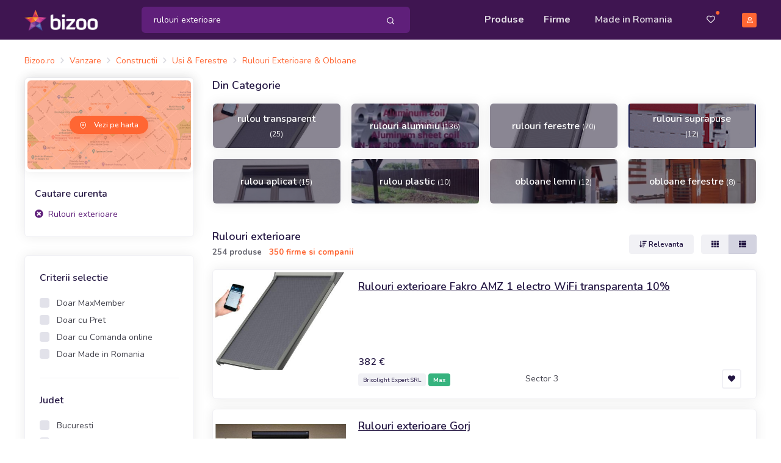

--- FILE ---
content_type: text/html; charset=UTF-8
request_url: https://www.bizoo.ro/produse/rulouri-exterioare/start-0/10/
body_size: 20858
content:
<!DOCTYPE html>
<html lang="en">
<head>
    <meta charset="utf-8">
    <meta name="viewport" content="width=device-width, initial-scale=1, shrink-to-fit=no">
    <title>Rulouri exterioare - Preturi prestatori servicii, producatori - Bizoo.ro</title>
	<meta name="description" content="Rulouri exterioare de la prestatori servicii, producatori, importatori directi prezenti pe Bizoo.ro. Descoperiti rulouri exterioare la preturi reduse (254 produse)" />
	<meta name="distribution" content="global" />
	
	
	<meta name="robots" content="index,follow" />
	
	<link rel="next" href="https://www.bizoo.ro/produse/rulouri-exterioare/start-10/10/" />
	<meta name="verify-v1" content="7zmD0T8MGmg8Rk2tGVH5gEhJwmgmhkMtavBGyaEOjVQ=" />
	<meta name="y_key" content="12d6d6db702edd37" />
	<meta name="language" content="ro" />
	<meta name="rating" content="general" />
	<meta name="publisher" content="bizoo.ro" />
	<meta name="copyright" content="Copyright (c) Bizoo.ro" />
	
	<script async src="https://pagead2.googlesyndication.com/pagead/js/adsbygoogle.js"></script>
	<!-- Preloader -->
    <style>
        @keyframes hidePreloader {
            0% {
                width: 100%;
                height: 100%;
            }

            100% {
                width: 0;
                height: 0;
            }
        }

        body>div.preloader {
            position: fixed;
            background: white;
            width: 100%;
            height: 100%;
            z-index: 1071;
            opacity: 0;
            transition: opacity .5s ease;
            overflow: hidden;
            pointer-events: none;
            display: flex;
            align-items: center;
            justify-content: center;
        }

        body:not(.loaded)>div.preloader {
            opacity: 1;
        }

        body:not(.loaded) {
            overflow: hidden;
        }

        body.loaded>div.preloader {
            animation: hidePreloader .5s linear .5s forwards;
        }
    </style>
    <script>
        window.addEventListener("load", function() {
            setTimeout(function() {
                document.querySelector('body').classList.add('loaded');
            }, 300);
        });
		var baseurl = "https://www.bizoo.ro";
    </script>
    <!-- Favicon -->
    <link rel="icon" href="https://www.bizoo.ro/favicon.ico">
    <link rel="stylesheet" href="https://www.bizoo.ro/skins/assets/libs/@fortawesome/fontawesome-free/css/all.min.css">
	
    <!-- Bizoo CSS -->
	
	
		<link href="https://fonts.googleapis.com/css2?family=Shadows+Into+Light&display=swap" rel="stylesheet">
		<link rel="stylesheet" href="https://www.bizoo.ro/skins/assets/libs/swiper/dist/css/swiper.min.css">
		<link rel="stylesheet" href="https://www.bizoo.ro/skins/assets/libs/@fancyapps/fancybox/dist/jquery.fancybox.min.css">
		<link rel="stylesheet" href="https://www.bizoo.ro/skins/assets/css/15_bizoo-website.css" id="stylesheet">
	
	<!-- Core JS  -->
	<script src="https://www.bizoo.ro/skins/assets/libs/jquery/dist/jquery.min.js"></script>
	<script type="text/javascript" src="https://www.bizoo.ro/skins/assets/libs/jquery-ui/jquery-ui.min.js"></script>
	<link rel="stylesheet" type="text/css" href="https://www.bizoo.ro/skins/assets/libs/jquery-ui/jquery-ui.min.css" media="all" />
	<script src="https://www.bizoo.ro/skins/assets/libs/bootstrap/dist/js/bootstrap.bundle.min.js"></script>
	<script src="https://www.bizoo.ro/skins/assets/libs/svg-injector/dist/svg-injector.min.js"></script>
	<script src="https://www.bizoo.ro/skins/assets/libs/feather-icons/dist/feather.min.js"></script>
	<!-- <script src="https://www.bizoo.ro/skins/assets/libs/jquery.scrollbar/jquery.scrollbar.min.js"></script> -->
	<!-- <script src="https://www.bizoo.ro/skins/assets/libs/simplebar/dist/simplebar.min.js"></script> -->
	<!-- Optional JS -->
	<script src="https://www.bizoo.ro/skins/assets/libs/in-view/dist/in-view.min.js"></script>
	<script src="https://www.bizoo.ro/skins/assets/libs/sticky-kit/dist/sticky-kit.min.js"></script>
	<script src="https://www.bizoo.ro/skins/assets/libs/imagesloaded/imagesloaded.pkgd.min.js"></script>
	<script src="https://www.bizoo.ro/skins/assets/libs/crypto-js.min.js"></script>
	<script src="https://www.bizoo.ro/skins/assets/libs/moment/moment.js"></script>
	<script src="https://www.bizoo.ro/skins/assets/libs/daterangepicker/daterangepicker.js"></script>
	<link rel="stylesheet" href="https://www.bizoo.ro/skins/assets/libs/daterangepicker/daterangepicker.css" id="stylesheet">
	<script src="https://www.bizoo.ro/skins/assets/libs/intervalpicker.js"></script>
	<link rel="stylesheet" href="https://www.bizoo.ro/skins/assets/css/15_bizoo-over.css" id="stylesheet">
	
	
	

</head>
<body >
 

	 <header class="static" id="header-main">
        <!-- Navbar -->
        <nav class="navbar navbar-main py-lg-1 navbar-expand-lg navbar-dark bg-dark-primary" id="navbar-main">
            <div class="container border-0 container-lg">
                <!-- Brand -->
                <a class="navbar-brand navbar-img-brand mr-5 ml-n3 ml-lg-0" href="https://www.bizoo.ro">
                    <img alt="Image placeholder" src="https://www.bizoo.ro/skins/assets/img/brand/light.png" id="navbar-logo">
                </a>
                <!-- Toggler -->
                <button class="navbar-toggler mr-n4 mr-lg-0c" type="button" data-toggle="collapse" data-target="#navbar-main-collapse" aria-controls="navbar-main-collapse" aria-expanded="false" aria-label="Toggle navigation">
                    <span class="navbar-toggler-icon"></span>
                </button>
                <!-- Collapse -->
                <div class="collapse navbar-collapse navbar-collapse-overlay" id="navbar-main-collapse">
                    <!-- Collapse header  -->
                    <div class="position-relative">
                        <!-- Toggler -->
                        <button class="navbar-toggler" type="button" data-toggle="collapse" data-target="#navbar-main-collapse" aria-controls="navbar-main-collapse" aria-expanded="false" aria-label="Toggle navigation">
                            <i data-feather="x"></i>
                        </button>
                    </div>
                    <!-- Search form -->
                    <form class="search-dropdown form-inline form-dark position-relative flex-fill mx-3 mx-lg-4 order-lg-1 d-none d-lg-block" style="max-width: 440px;" action="https://www.bizoo.ro/search_process.php" method="get" id="search-form">
						<input type="hidden" name="ls" value="1" />
						<input type="hidden" name="realm" value="1" />
                        <div class="input-group input-group-merge w-100 rounded-lg bg-primary">
                            <input type="text" id="keywords" name="keywords" class="search-control form-control border-0 bg-transparent flex-grow-1 py-2 keywords-field-search" placeholder="Cauta produse, servicii sau firme" value="rulouri exterioare" autocomplete="off"  >
                            <div class="input-group-append ">
                                <span class="input-group-text border-0 bg-transparent py-0 pl-2 pr-1">
                                    <button type="button" class="btn btn-sm btn-link text-white py-2 btn-search-top-d">
                                        <i data-feather="search"></i>
                                    </button>
                                </span>
                            </div>
                        </div>
					
                        <div class="search-dropdown-menu search-dropdown-div hidden1">
                            <div class="row">
                                <div class="col-sm-6">
                                    <h6 class="text-xs text-muted font-weight-bolder text-uppercase ls-1">Produse si Servicii</h6>
                                    <ul class="list-unstyled mb-0">
                                       <li class="single-prods-autocomplete">
									   </li>
									   <div class="search-dropdown-prods">
									   </div>
                                    </ul>
                                </div>
                                <div class="col-sm-6">
                                    <h6 class="text-xs text-muted font-weight-bolder text-uppercase ls-1">Firme</h6>
                                    <ul class="list-unstyled mb-0 search-dropdown-firme">
                                        
                                    </ul>
                                    <h6 class="text-xs text-muted font-weight-bolder text-uppercase ls-1 mt-5 search-dropdown-cats-title">Mergi direct la categoria</h6>
                                    <ul class="list-unstyled mb-0 search-dropdown-cats">
                                        
                                    </ul>
                                </div>
                            </div>
                        </div>
                   </form>
                    <!-- Left menu -->
                    <ul class="navbar-nav order-lg-2 ml-lg-auto">
                        <!-- Browse menu -->
                        <li class="nav-item">
                            <a class="nav-link font-weight-bolder" href="https://www.bizoo.ro/vanzare/">
                                <i class="fas fa-list-alt d-lg-none mr-2"></i>Produse
                            </a>
                        </li>
                        <li class="nav-item">
                            <a class="nav-link font-weight-bolder" href="https://www.bizoo.ro/companii/">
                                <i class="fas fa-store d-lg-none mr-2"></i>Firme
                            </a>
                        </li>
						<li class="nav-item ">
						<a class="nav-link px-lg-4" href="https://www.bizoo.ro/made-in-romania">
							<i class="fas fa-map-marked-alt d-lg-none mr-2"></i>Made in Romania
						</a>
					</li>
                    </ul>
                    <!-- Right menu -->
                    <ul class="navbar-nav align-items-lg-center ml-lg-3 order-lg-3">
                        <li class="nav-item d-none d-lg-block favorite-dropdown-menu-container dropdown has_favorites ">
                            <a href="javascript:;" class="nav-link nav-link-icon text-sm pl-3 pr-2 mr-2 position-relative a-favorite-header" id="a-favorite-header" data-toggle="dropdown" aria-haspopup="true" aria-expanded="false" data-offset="0">
                                <i class="far fa-heart"></i>
                                <span class="text-warning position-absolute top-1 right-0 has_favorites ">●</span>
                            </a>
							<div class="dropdown-menu dropdown-menu-right favorite-dropdown-menu custom-scroll hidden1">
								
							</div>
                        </li>
                        <li class="nav-item d-none d-lg-block cart-not-empty hidden1">
                            <a class="nav-link font-weight-bolder text-sm pr-0 position-relative" href="https://www.bizoo.ro/cart.php">
                                <i class="fas fa-shopping-cart"></i>
                                <span class="text-warning position-absolute top-1 right-0 cart-not-empty hidden1">●</span>
                            </a>
                        </li>
                        <li class="nav-item pr-3 d-lg-none cart-not-empty hidden1">
                            <a class="nav-link font-weight-bolder" href="https://www.bizoo.ro/cart.php">
								<i class="fas fa-shopping-cart d-lg-none mr-2"></i>Cos de cumparaturi
								<span class="text-warning position-relative top-n2 cart-not-empty hidden1">●</span>
							</a>
                        </li>
                       <li class="nav-item pr-3 d-lg-none has_favorites ">
							<a class="nav-link font-weight-bolder fav-mobile-menu" href="javascript:;">
								<i class="fas fa-heart d-lg-none mr-2"></i>Favorite
								<span class="text-warning position-relative top-n2 has_favorites ">●</span>
							</a>
						</li>
						
						<li class="dropdown-divider d-lg-none"></li>
						<li class="nav-item pr-3 d-lg-none">
							<a class="nav-link font-weight-bolder" href="https://www.bizoo.ro/home.php">
								<i class="fas fa-user d-lg-none mr-2"></i>Contul meu
							</a>
						</li>
						<li class="nav-item pr-3">
							<a class="nav-link font-weight-bolder d-lg-none" href="https://www.bizoo.ro/contact.php">
								<i class="fas fa-envelope d-lg-none mr-2"></i>Contact
							</a>
						</li>
					
                     
                        <li class="nav-item d-none d-lg-block">
                            <a class="nav-link nav-link-icon position-relative pr-lg-0" href="https://www.bizoo.ro/home.php">
                                <span class="avatar avatar-xs bg-warning">
                                    <i class="far fa-user"></i>
                                </span>
                            </a>
                        </li>
                    </ul>
					<hr class="my-3 d-lg-none" style="opacity: .2;" />
					<div class="d-lg-none px-4 py-0 text-center">
						
						
							<a href="https://www.bizoo.ro/register1.php" class="btn btn-block btn-sm btn-warning">
								Creeaza cont
							</a>
						
					</div>
                </div>
            </div>
        </nav>
        <!-- Search form -->
        <div class="bg-dark-primary pt-2 pb-3 d-lg-none">
            <form class="search-dropdown form-inline form-dark position-relative flex-fill mx-3" action="https://www.bizoo.ro/search_process.php" method="get" id="search-form-m">
				<input type="hidden" name="ls" value="1" />
				<input type="hidden" name="realm" value="1" />
                <div class="input-group input-group-merge w-100 rounded-lg bg-primary">
                    <!-- Input -->
                    <input type="text" name="keywords" class="search-control form-control border-0 bg-transparent flex-grow-1 py-2 keywords-field-search" aria-label="Search" value="rulouri exterioare" placeholder="Cauta produse, servicii sau firme" autocomplete="off" >
                    <!-- Append -->
                    <div class="input-group-append ">
                        <span class="input-group-text border-0 bg-transparent py-0 pl-2 pr-1">
                            <button type="button" class="btn btn-sm btn-link text-white py-2 btn-search-top-m">
                                <i data-feather="search"></i>
                            </button>
                        </span>
                    </div>
                </div>
				<div class="search-dropdown-menu search-dropdown-div hidden1">
					<div class="row">
						<div class="col-sm-6">
							<h6 class="text-xs text-muted font-weight-bolder text-uppercase ls-1">Produse si Servicii</h6>
							<ul class="list-unstyled mb-0">
								<li class="single-prods-autocomplete">
								</li>
							   <div class="search-dropdown-prods">
							   </div>
							</ul>
						</div>
						<div class="col-sm-6">
							<h6 class="text-xs text-muted font-weight-bolder text-uppercase ls-1 mt-3 search-dropdown-cats-title">Mergi direct la categoria</h6>
							<ul class="list-unstyled mb-0 search-dropdown-cats">
								
							</ul>
							<h6 class="text-xs text-muted font-weight-bolder text-uppercase ls-1 mt-3">Firme</h6>
							<ul class="list-unstyled mb-0 search-dropdown-firme">
								
							</ul>
						</div>
					</div>
				</div>
            </form>
        </div>
    </header>
	<script>
	$(document).ready(function() { 
		$(document).on("click", ".btn-search-top-d", function() {
			$("#search-form").submit();
		});
		$(document).on("click", ".btn-search-top-m", function() {
			$("#search-form-m").submit();
		});
		$(document).on("keyup", ".keywords-field-search", function(e) {
			do_autocomplete_search($(this));
		});
		$(document).on("click", ".keywords-field-search", function(e) {
			do_autocomplete_search($(this));
		});
	});
	
	</script>
	
	
<!-- Main content -->
<div class="pt-3 py-md-4">

	<div class="container container-lg">
	<nav aria-label="breadcrumb" class="mb-3 d-none d-lg-block">
		<ol class="breadcrumb breadcrumb-sm breadcrumb-links p-0">
			<li class="breadcrumb-item"><div itemscope itemtype="http://schema.org/BreadcrumbList"><span itemprop="itemListElement" itemscope itemtype="http://schema.org/ListItem"><a href="https://www.bizoo.ro" title="Bizoo.ro" itemprop="item" class="text-sm"><span itemprop="name">Bizoo.ro</span></a><meta itemprop="position" content="1" /></span></div></li><li class="breadcrumb-item"><div itemscope itemtype="http://schema.org/BreadcrumbList"><span itemprop="itemListElement" itemscope itemtype="http://schema.org/ListItem"><a href="https://www.bizoo.ro/vanzare/" title="Vanzare" itemprop="item"><span itemprop="name" class="text-sm">Vanzare</span></a><meta itemprop="position" content="2" /></span></div></li><li class="breadcrumb-item"><div itemscope itemtype="http://schema.org/BreadcrumbList"><span itemprop="itemListElement" itemscope itemtype="http://schema.org/ListItem"><a href="https://www.bizoo.ro/vanzare/constructii/" title="Constructii" itemprop="item"><span itemprop="name" class="text-sm">Constructii</span></a><meta itemprop="position" content="3" /></span></div></li><li class="breadcrumb-item"><div itemscope itemtype="http://schema.org/BreadcrumbList"><span itemprop="itemListElement" itemscope itemtype="http://schema.org/ListItem"><a href="https://www.bizoo.ro/vanzare/constructii/usi-ferestre/" title="Usi &amp; Ferestre" itemprop="item"><span itemprop="name" class="text-sm">Usi &amp; Ferestre</span></a><meta itemprop="position" content="4" /></span></div></li><li class="breadcrumb-item"><div itemscope itemtype="http://schema.org/BreadcrumbList"><span itemprop="itemListElement" itemscope itemtype="http://schema.org/ListItem"><a href="https://www.bizoo.ro/vanzare/constructii/usi-ferestre/rulouri-exterioare-obloane-2863/" title="Rulouri Exterioare &amp; Obloane - Usi & Ferestre" itemprop="item"><span itemprop="name" class="text-sm">Rulouri Exterioare &amp; Obloane</span></a><meta itemprop="position" content="5" /></span></div></li>
		</ol>
	</nav>
		<!-- Filters -->
		<div class="row mx-n1 d-lg-none mb-3">
			<div class="col-4 col-md-4 px-1">
				<button class="btn btn-block btn-xs btn-neutral" type="button" data-toggle="collapse" data-target="#mobileFitlers" aria-controls="mobileFitlers" aria-expanded="false" aria-label="Toggle navigation">Filtre</button>
			</div>
			
				<div class="col col-md-4 col-md-4 px-1">
					
						<a href="https://www.bizoo.ro/produse/rulouri-exterioare/h/start-0/10/" rel="nofollow" class="btn btn-block btn-xs btn-neutral btn-icon">
							<span class="btn-inner--icon">
								<i class="fas fa-map"></i>
							</span>
							<span class="btn-inner--text">Harta</span>
						</a>
					
				</div>
			
				
				<div class="col-auto px-1 ml-auto">
					<!-- View mode -->
					<div class="btn-group" role="group" aria-label="view mode">
						<a href="javascript:;" class="btn btn-xs btn-secondary view-grid ">
							<i class="fas fa-th"></i>
						</a>
						<a href="javascript:;" class="btn btn-xs btn-secondary view-list active">
							<i class="fas fa-th-list"></i>
						</a>
					</div>
				</div>
				
			
		</div>
		<div class="row">
		
			<div class="col-lg-3">
				<div class="d-lg-block collapse" id="mobileFitlers">
				
					<!-- Filtre -->
					<div class="card">
						<div class="">
							<!-- Map -->
							
								<div class="card border-0 text-white mb-0">
									<div class="p-1">
										<div class="position-relative">
											<img src="https://www.bizoo.ro/skins/assets/img/website/map.jpg" class="card-img" alt="map-search">
											<span class="mask bg-warning opacity-5"></span>
										</div>
									</div>
									<div class="card-img-overlay d-flex align-items-center justify-content-center">
										<a href="https://www.bizoo.ro/produse/rulouri-exterioare/h/start-0/10/" rel="nofollow" class="btn btn-xs btn-warning btn-icon rounded-pill border-0 shadow-warning">
											<span class="btn-inner--icon"><i data-feather="map-pin"></i></span>
											<span class="btn-inner--text">Vezi pe harta</span>
										</a>
									</div>
								</div>
							
						</div>
						
							
								<div class="card-body px-3">
									<div class="">
										<div class="row align-items-center">
											<div class="col">
												<span class="h6 mb-0">Cautare curenta</span>
											</div>
										</div>
										<!-- Filtre active -->
										<div class="mt-2">
										
											<div>
												<a rel="nofollow" href="https://www.bizoo.ro/vanzare/" class="text-sm text-primary">
													<i class="fas fa-times-circle mr-1"></i>
													Rulouri exterioare
												</a>
											</div>
										
										</div>
									</div>
								</div>
							
						
					</div>
					
					
					
						
					<div class="card">
						<div class="card-body pb-0">
							
							<div class="mb-4 pb-4 border-bottom">
								<h6 class="mb-3">Criterii selectie</h6>
								
									
										<div class="custom-control custom-checkbox">
											<input type="checkbox" class="custom-control-input" id="just-max-filter">
											<label class="custom-control-label text-sm lh-200" for="just-max-filter"> Doar MaxMember</label>
										</div>
									
								
								
									
										<div class="custom-control custom-checkbox">
											<input type="checkbox" class="custom-control-input" id="just-price-filter">
											<label class="custom-control-label text-sm lh-200" for="just-price-filter"> Doar cu Pret</label>
										</div>
									
								
								
									
										<div class="custom-control custom-checkbox">
											<input type="checkbox" class="custom-control-input" id="just-shop-filter">
											<label class="custom-control-label text-sm lh-200" for="just-shop-filter"> Doar cu Comanda online</label>
										</div>
									
								
								
									
										<div class="custom-control custom-checkbox">
											<input type="checkbox" class="custom-control-input" id="just-mri-filter">
											<label class="custom-control-label text-sm lh-200" for="just-mri-filter"> Doar Made in Romania</label>
										</div>
									
								
							</div>
							
							
							<div class="mb-4 pb-4 border-bottom">
								<!-- Title -->
								<h6 class="mb-3">Judet</h6>
								
									
										<div class="custom-control custom-checkbox">
											<input type="checkbox" name="state-filter" class="custom-control-input filter-state-anchor" id="filter-state-10" data-link="https://www.bizoo.ro/produse/rulouri-exterioare/bucuresti-judet-10/start-0/10/" data-id="10" data-nice-url-name="bucuresti" >
											<label class="custom-control-label text-sm lh-200" for="filter-state-10"> Bucuresti </label>
										</div>
									
										<div class="custom-control custom-checkbox">
											<input type="checkbox" name="state-filter" class="custom-control-input filter-state-anchor" id="filter-state-25" data-link="https://www.bizoo.ro/produse/rulouri-exterioare/iasi-judet-25/start-0/10/" data-id="25" data-nice-url-name="iasi" >
											<label class="custom-control-label text-sm lh-200" for="filter-state-25"> Iasi </label>
										</div>
									
										<div class="custom-control custom-checkbox">
											<input type="checkbox" name="state-filter" class="custom-control-input filter-state-anchor" id="filter-state-14" data-link="https://www.bizoo.ro/produse/rulouri-exterioare/cluj-judet-14/start-0/10/" data-id="14" data-nice-url-name="cluj" >
											<label class="custom-control-label text-sm lh-200" for="filter-state-14"> Cluj </label>
										</div>
									
										<div class="custom-control custom-checkbox">
											<input type="checkbox" name="state-filter" class="custom-control-input filter-state-anchor" id="filter-state-15" data-link="https://www.bizoo.ro/produse/rulouri-exterioare/constanta-judet-15/start-0/10/" data-id="15" data-nice-url-name="constanta" >
											<label class="custom-control-label text-sm lh-200" for="filter-state-15"> Constanta </label>
										</div>
									
										<div class="custom-control custom-checkbox">
											<input type="checkbox" name="state-filter" class="custom-control-input filter-state-anchor" id="filter-state-35" data-link="https://www.bizoo.ro/produse/rulouri-exterioare/sibiu-judet-35/start-0/10/" data-id="35" data-nice-url-name="sibiu" >
											<label class="custom-control-label text-sm lh-200" for="filter-state-35"> Sibiu </label>
										</div>
									
								   
								<input type="text" class="form-control filter-state" name="filter-state" id="filter-state" placeholder="Cauta judet" autocomplete="off">
								<input type="hidden" id="filter-state_id" value=""/>
							</div>
							
								<div class="mb-4 pb-4 border-bottom">
									<h6 class="mb-3">Categorie</h6>
									
										<div class="custom-control custom-checkbox">
											<input type="checkbox" class="custom-control-input category-filter input-with-data-url" id="popular_inds_new_2863" data-url="https://www.bizoo.ro/produse/rulouri-exterioare/rulouri-exterioare-obloane-cat-2863/start-0/10/" data-id="2863" data-nice-url-name="rulouri-exterioare-obloane">
											<label class="custom-control-label text-sm lh-200" for="popular_inds_new_2863"> Rulouri Exterioare & Obloane </label>
										</div>
									
										<div class="custom-control custom-checkbox">
											<input type="checkbox" class="custom-control-input category-filter input-with-data-url" id="popular_inds_new_1188" data-url="https://www.bizoo.ro/produse/rulouri-exterioare/jaluzele-rolete-storuri-cat-1188/start-0/10/" data-id="1188" data-nice-url-name="jaluzele-rolete-storuri">
											<label class="custom-control-label text-sm lh-200" for="popular_inds_new_1188"> Jaluzele, Rolete & Storuri </label>
										</div>
									
								</div>
							
							
							
								<div class="mb-4 pb-4 border-bottom">
									<h6 class="mb-3">De la</h6>
									
										<div class="custom-control custom-checkbox">
											<input type="checkbox" name="domain-filter" class="custom-control-input domain-filter input-with-data-url" id="domain-links-1" data-url="/produse/rulouri-exterioare/producator-domeniu-1/start-0/10/" data-id="1" data-nice-url-name="producator" >
											<label class="custom-control-label text-sm lh-200" for="domain-links-1"> Producator (123)</label>
										</div>
									
										<div class="custom-control custom-checkbox">
											<input type="checkbox" name="domain-filter" class="custom-control-input domain-filter input-with-data-url" id="domain-links-2" data-url="/produse/rulouri-exterioare/distribuitor-domeniu-2/start-0/10/" data-id="2" data-nice-url-name="distribuitor" >
											<label class="custom-control-label text-sm lh-200" for="domain-links-2"> Distribuitor (31)</label>
										</div>
									
										<div class="custom-control custom-checkbox">
											<input type="checkbox" name="domain-filter" class="custom-control-input domain-filter input-with-data-url" id="domain-links-3" data-url="/produse/rulouri-exterioare/import-export-domeniu-3/start-0/10/" data-id="3" data-nice-url-name="import-export" >
											<label class="custom-control-label text-sm lh-200" for="domain-links-3"> Import - Export (2)</label>
										</div>
									
										<div class="custom-control custom-checkbox">
											<input type="checkbox" name="domain-filter" class="custom-control-input domain-filter input-with-data-url" id="domain-links-6" data-url="/produse/rulouri-exterioare/prestator-servicii-domeniu-6/start-0/10/" data-id="6" data-nice-url-name="prestator-servicii" >
											<label class="custom-control-label text-sm lh-200" for="domain-links-6"> Prestator servicii (70)</label>
										</div>
									
										<div class="custom-control custom-checkbox">
											<input type="checkbox" name="domain-filter" class="custom-control-input domain-filter input-with-data-url" id="domain-links-7" data-url="/produse/rulouri-exterioare/altul-domeniu-7/start-0/10/" data-id="7" data-nice-url-name="altul" >
											<label class="custom-control-label text-sm lh-200" for="domain-links-7"> Altul (1)</label>
										</div>
									
										<div class="custom-control custom-checkbox">
											<input type="checkbox" name="domain-filter" class="custom-control-input domain-filter input-with-data-url" id="domain-links-8" data-url="/produse/rulouri-exterioare/importator-distribuitor-domeniu-8/start-0/10/" data-id="8" data-nice-url-name="importator-distribuitor" >
											<label class="custom-control-label text-sm lh-200" for="domain-links-8"> Importator - Distribuitor (25)</label>
										</div>
									
								</div>
							
							
							<div class="px-4 pb-4 d-md-none">
								<button type="button" class="btn btn-block btn-warning btn-apply-filters-mobile">Aplica filtre</button>
							</div>
						</div>
					</div>
					
						<ins class="adsbygoogle" style="display:block" data-ad-client="ca-pub-2048154800767294" data-ad-slot="2034536728" data-ad-format="auto" data-full-width-responsive="true"></ins><script>$(document).ready(function() {(adsbygoogle = window.adsbygoogle || []).push({});});</script>
					
					
					
						
					
					<!-- Banner -->
					<div class="banner banner-vertical rounded">
						<!--<img src="../../assets/img/website/banner-2.jpg" class="img-fluid img-center rounded" alt="...">-->
					</div>
				
				</div>
				
			</div>
			<div class="col-lg-9 search-right-div">
				
				
	<div class="mb-4 d-none d-lg-block">
		<h6 class="h5 mb-3">Din Categorie</h6>
		<div class="row mx-lg-n2">
			
				<div class="col-6 col-sm-4 col-lg-3 px-2">
					<div class="card hover-scale-105 mb-3 position-relative zindex-100" style="height: 75px;">
						<!-- Mask -->
						<span class="mask bg-section-dark opacity-5 zindex-100"></span>
						<!-- Image -->
						<img src="https://images4.bizoo.eu/image/img360/sale/2026/1/15/Rulouri-exterioare-Fakro-AMZ-1-electro-WiFi-transparenta-10_c07907_1768493214.jpg" class="img-as-bg rounded" alt="rulou transparent" />
						<!-- Overlay -->
						<div class="card-img-overlay d-flex align-items-center text-center zindex-101">
							<div class="col h-100 p-2 d-flex align-items-center justify-content-center position-relative">
								<a href="https://www.bizoo.ro/produse/rulou-transparent/start-0/10/" class="h6 stretched-link text-white mb-0">
									rulou transparent <span class="font-weight-500 text-xs">(25)</span>
								</a>
							</div>
						</div>
					</div>
				</div>
			
				<div class="col-6 col-sm-4 col-lg-3 px-2">
					<div class="card hover-scale-105 mb-3 position-relative zindex-100" style="height: 75px;">
						<!-- Mask -->
						<span class="mask bg-section-dark opacity-5 zindex-100"></span>
						<!-- Image -->
						<img src="https://images5.bizoo.eu/image/img360/sale/2020/10/25/Rulou-aluminiu-0-75x1000-EN-AW-3003-1050A-tabla-inox-cupruu_2301851_1603620405.jpg" class="img-as-bg rounded" alt="rulouri aluminiu" />
						<!-- Overlay -->
						<div class="card-img-overlay d-flex align-items-center text-center zindex-101">
							<div class="col h-100 p-2 d-flex align-items-center justify-content-center position-relative">
								<a href="https://www.bizoo.ro/produse/rulouri-aluminiu/start-0/10/" class="h6 stretched-link text-white mb-0">
									rulouri aluminiu <span class="font-weight-500 text-xs">(136)</span>
								</a>
							</div>
						</div>
					</div>
				</div>
			
				<div class="col-6 col-sm-4 col-lg-3 px-2">
					<div class="card hover-scale-105 mb-3 position-relative zindex-100" style="height: 75px;">
						<!-- Mask -->
						<span class="mask bg-section-dark opacity-5 zindex-100"></span>
						<!-- Image -->
						<img src="https://images6.bizoo.eu/image/img360/sale/2025/11/4/Rulou-exterior-solar-Velux-MSL-pentru-fereastra-mansarda_m0460_1762270736.jpg" class="img-as-bg rounded" alt="rulouri ferestre" />
						<!-- Overlay -->
						<div class="card-img-overlay d-flex align-items-center text-center zindex-101">
							<div class="col h-100 p-2 d-flex align-items-center justify-content-center position-relative">
								<a href="https://www.bizoo.ro/produse/rulouri-ferestre/rulouri-exterioare-obloane-cat-2863/start-0/10/" class="h6 stretched-link text-white mb-0">
									rulouri ferestre <span class="font-weight-500 text-xs">(70)</span>
								</a>
							</div>
						</div>
					</div>
				</div>
			
				<div class="col-6 col-sm-4 col-lg-3 px-2">
					<div class="card hover-scale-105 mb-3 position-relative zindex-100" style="height: 75px;">
						<!-- Mask -->
						<span class="mask bg-section-dark opacity-5 zindex-100"></span>
						<!-- Image -->
						<img src="https://images5.bizoo.eu/image/img360/sale/2008/2/19/Rulouri-suprapuse-cu-lamele-din-PVC-Gealan-Constanta_68332_1203430965.gif" class="img-as-bg rounded" alt="rulouri suprapuse" />
						<!-- Overlay -->
						<div class="card-img-overlay d-flex align-items-center text-center zindex-101">
							<div class="col h-100 p-2 d-flex align-items-center justify-content-center position-relative">
								<a href="https://www.bizoo.ro/produse/rulouri-suprapuse/start-0/10/" class="h6 stretched-link text-white mb-0">
									rulouri suprapuse <span class="font-weight-500 text-xs">(12)</span>
								</a>
							</div>
						</div>
					</div>
				</div>
			
				<div class="col-6 col-sm-4 col-lg-3 px-2">
					<div class="card hover-scale-105 mb-3 position-relative zindex-100" style="height: 75px;">
						<!-- Mask -->
						<span class="mask bg-section-dark opacity-5 zindex-100"></span>
						<!-- Image -->
						<img src="https://images0.bizoo.eu/image/img360/sale/2021/8/24/Rulourile-exterioare-aplicate_6197751_1629818530.jpg" class="img-as-bg rounded" alt="rulou aplicat" />
						<!-- Overlay -->
						<div class="card-img-overlay d-flex align-items-center text-center zindex-101">
							<div class="col h-100 p-2 d-flex align-items-center justify-content-center position-relative">
								<a href="https://www.bizoo.ro/produse/rulou-aplicat/start-0/10/" class="h6 stretched-link text-white mb-0">
									rulou aplicat <span class="font-weight-500 text-xs">(15)</span>
								</a>
							</div>
						</div>
					</div>
				</div>
			
				<div class="col-6 col-sm-4 col-lg-3 px-2">
					<div class="card hover-scale-105 mb-3 position-relative zindex-100" style="height: 75px;">
						<!-- Mask -->
						<span class="mask bg-section-dark opacity-5 zindex-100"></span>
						<!-- Image -->
						<img src="https://images3.bizoo.eu/image/img360/sale/2010/9/8/Rulou-plastic_5439791_1283931983.jpg" class="img-as-bg rounded" alt="rulou plastic" />
						<!-- Overlay -->
						<div class="card-img-overlay d-flex align-items-center text-center zindex-101">
							<div class="col h-100 p-2 d-flex align-items-center justify-content-center position-relative">
								<a href="https://www.bizoo.ro/produse/rulou-plastic/start-0/10/" class="h6 stretched-link text-white mb-0">
									rulou plastic <span class="font-weight-500 text-xs">(10)</span>
								</a>
							</div>
						</div>
					</div>
				</div>
			
				<div class="col-6 col-sm-4 col-lg-3 px-2">
					<div class="card hover-scale-105 mb-3 position-relative zindex-100" style="height: 75px;">
						<!-- Mask -->
						<span class="mask bg-section-dark opacity-5 zindex-100"></span>
						<!-- Image -->
						<img src="https://images6.bizoo.eu/image/img360/sale/2015/3/7/Oblon_3429091_1425714016.jpg" class="img-as-bg rounded" alt="obloane lemn" />
						<!-- Overlay -->
						<div class="card-img-overlay d-flex align-items-center text-center zindex-101">
							<div class="col h-100 p-2 d-flex align-items-center justify-content-center position-relative">
								<a href="https://www.bizoo.ro/produse/obloane-lemn/start-0/10/" class="h6 stretched-link text-white mb-0">
									obloane lemn <span class="font-weight-500 text-xs">(12)</span>
								</a>
							</div>
						</div>
					</div>
				</div>
			
				<div class="col-6 col-sm-4 col-lg-3 px-2">
					<div class="card hover-scale-105 mb-3 position-relative zindex-100" style="height: 75px;">
						<!-- Mask -->
						<span class="mask bg-section-dark opacity-5 zindex-100"></span>
						<!-- Image -->
						<img src="https://images3.bizoo.eu/image/img360/sale/2009/7/1/Obloane-pentru-ferestre_3739991_1246445743.jpg" class="img-as-bg rounded" alt="obloane ferestre" />
						<!-- Overlay -->
						<div class="card-img-overlay d-flex align-items-center text-center zindex-101">
							<div class="col h-100 p-2 d-flex align-items-center justify-content-center position-relative">
								<a href="https://www.bizoo.ro/produse/obloane-ferestre/start-0/10/" class="h6 stretched-link text-white mb-0">
									obloane ferestre <span class="font-weight-500 text-xs">(8)</span>
								</a>
							</div>
						</div>
					</div>
				</div>
			
		</div>
	</div>

				<!-- Search results -->
				<div class="mb-5">
					<!-- Title + Sorting -->
					<div class="row align-items-center mb-3">
						<div class="col-sm-8">
							<h6 class="h5 mb-0">Rulouri exterioare</h6>
							<div class="">
								<small class="text-muted font-weight-bolder" style="font-size: 82%;">254 produse 
								
								
									
										<a href="https://www.bizoo.ro/firme/rulouri-exterioare/start-0/10/" rel="nofollow" title="350 firme si companii - rulouri exterioare" class="text-warning pl-2">
											350 firme si companii
										</a>
									
								
								
								</small>
							</div>
						</div>
						<div class="col-sm-4 text-right d-none d-lg-block">
							
							
								<div class="dropdown">
									<a href="#" class="btn btn-xs btn-secondary mr-2" role="button" data-toggle="dropdown" aria-haspopup="true" aria-expanded="false">
										<i class="fas fa-sort-amount-down"></i> Relevanta
									</a>
									<div class="dropdown-menu dropdown-menu-right">
										
											<a class="dropdown-item 1" onclick="do_user_order('user_order', '0');" href="javascript:;">
												Relevanta
											</a>
										
											<a class="dropdown-item " onclick="do_user_order('user_order', '1');" href="javascript:;">
												Cele mai vandute
											</a>
										
											<a class="dropdown-item " onclick="do_user_order('user_order', '2');" href="javascript:;">
												Cele mai noi
											</a>
										
											<a class="dropdown-item " onclick="do_user_order('user_order', '3');" href="javascript:;">
												Pret crescator
											</a>
										
											<a class="dropdown-item " onclick="do_user_order('user_order', '4');" href="javascript:;">
												Pret descrescator
											</a>
										
									</div>
								</div>
								<div class="btn-group" role="group" aria-label="view mode">
									<a href="javascript:;" class="btn btn-xs btn-secondary view-grid ">
										<i class="fas fa-th"></i>
									</a>
									<a href="javascript:;" class="btn btn-xs btn-secondary view-list active">
										<i class="fas fa-th-list"></i>
									</a>
								</div>
							
							
						</div>
					</div>
					<!-- Products -->
					
						
<div class="card mb-3">
	<div class="row no-gutters">
		<div class="col-lg-3 col-5 p-1">
			<a title="Rulouri exterioare Fakro AMZ 1 electro WiFi transparenta 10%, Sector 3" href="https://optilight.bizoo.ro/vanzare/31533664/rulouri-exterioare-fakro-amz-1-electro-wifi-transparenta-10">
				<img src="https://images4.bizoo.eu/image/img360/sale/2026/1/15/Rulouri-exterioare-Fakro-AMZ-1-electro-WiFi-transparenta-10_c07907_1768493214.jpg" alt="Rulouri exterioare Fakro AMZ 1 electro WiFi transparenta 10% de la Bricolight Expert SRL" class="img-fit img-list card-img img-list-mobile">
			</a>
			
				<span class="d-lg-none badge badge-xs badge-success">Max</span>
			
		</div>
		<div class="col-lg-9 col-7">
			<div class="card-body px-3 pt-2 pb-3 pt-md-3 pl-md-3 pr-md-4">
				<!-- Title (xs) -->
				<div class="row align-items-center">
					<div class="col-12 col-md index-wom-comment">
						<a title="Rulouri exterioare Fakro AMZ 1 electro WiFi transparenta 10%, Sector 3" href="https://optilight.bizoo.ro/vanzare/31533664/rulouri-exterioare-fakro-amz-1-electro-wifi-transparenta-10" class="h5 font-weight-semibold lh-130 mb-0 prod-name-link prod-name-mobile" >
							Rulouri exterioare Fakro AMZ 1 electro WiFi transparenta 10%
						</a>
					</div>
					
					<div class="col-12 col-md-auto ml-auto d-flex align-items-center mt-2 mb-1 mb-md-0 search-price">
						
					</div>
					
				</div>
				<!-- Title (lg) -->
				<!--<a href="https://optilight.bizoo.ro/vanzare/31533664/rulouri-exterioare-fakro-amz-1-electro-wifi-transparenta-10" class="h6 font-weight-semibold lh-130 d-block d-md-none mb-0">Rulouri exterioare Fakro AMZ 1 electro WiFi transparenta 10%</a>-->
				<ul class="list-unstyled mb-3 mt-1 d-none d-lg-block d-md-block ul-review-search">
					<li class="d-flex">
					
					</li>
				</ul>
				<div class="row align-items-center">
					<div class="col-6 col-sm-6 search-price">
						<span class="h6 d-block mb-0 search-price-mobile">382 &euro;</span>
					</div>
					<div class="col-6 d-sm-none text-right">
						
						<button type="button" class="btn btn-xs btn-neutral add-to-favorite  btn-icon-only" data-id="31533664" data-tip="sale">
							<i class="fas fa-heart"></i>
						</button>
					</div>
				</div>
				<div class="row align-items-center d-lg-none mt-2">
					<div class="col-12 text-sm">
					Sector 3
					</div>
				</div>
				<div class="row align-items-center mb-hidden1">
					<div class="col-12 col-sm-5 ">
						<div class="pr-1">
							<a href="https://optilight.bizoo.ro">
								<span class="badge badge-xs badge-secondary font-weight-400">Bricolight Expert SRL</span>
							</a>
							
								<a href="https://www.bizoo.ro/maxmember">
									<span class="badge badge-xs badge-success">Max</span>
								</a>
							
						</div>
					</div>
					<div class="col-sm-4 d-none d-lg-block mb-hidden1 text-sm">
						Sector 3
					</div>
					<div class="col-sm-3 d-none d-lg-block mb-hidden1 text-right">
						
						<button type="button" class="btn btn-xs btn-neutral add-to-favorite  btn-icon-only" data-id="31533664" data-tip="sale">
							<i class="fas fa-heart"></i>
						</button>
					</div>
				</div>
			</div>
		</div>
	</div>
</div>

<div class="card mb-3">
	<div class="row no-gutters">
		<div class="col-lg-3 col-5 p-1">
			<a title="Rulouri exterioare Gorj, Turceni" href="https://multimaster.bizoo.ro/vanzare/24795951/rulouri-exterioare-gorj">
				<img src="https://images4.bizoo.eu/image/img360/sale/2022/4/11/Rulouri-exterioare-Gorj_9247551_1649679604.jpeg" alt="Rulouri exterioare Gorj de la Multimaster Srl" class="img-fit-contain img-list card-img img-list-mobile">
			</a>
			
				<span class="d-lg-none badge badge-xs badge-success">Max</span>
			
		</div>
		<div class="col-lg-9 col-7">
			<div class="card-body px-3 pt-2 pb-3 pt-md-3 pl-md-3 pr-md-4">
				<!-- Title (xs) -->
				<div class="row align-items-center">
					<div class="col-12 col-md index-wom-comment">
						<a title="Rulouri exterioare Gorj, Turceni" href="https://multimaster.bizoo.ro/vanzare/24795951/rulouri-exterioare-gorj" class="h5 font-weight-semibold lh-130 mb-0 prod-name-link prod-name-mobile" >
							Rulouri exterioare Gorj
						</a>
					</div>
					
					<div class="col-12 col-md-auto ml-auto d-flex align-items-center mt-2 mb-1 mb-md-0 search-price">
						
					</div>
					
				</div>
				<!-- Title (lg) -->
				<!--<a href="https://multimaster.bizoo.ro/vanzare/24795951/rulouri-exterioare-gorj" class="h6 font-weight-semibold lh-130 d-block d-md-none mb-0">Rulouri exterioare Gorj</a>-->
				<ul class="list-unstyled mb-3 mt-1 d-none d-lg-block d-md-block ul-review-search">
					<li class="d-flex">
					
					</li>
				</ul>
				<div class="row align-items-center">
					<div class="col-6 col-sm-6 search-price">
						<span class="h6 d-block mb-0 search-price-mobile"></span>
					</div>
					<div class="col-6 d-sm-none text-right">
						
						<button type="button" class="btn btn-xs btn-neutral add-to-favorite  btn-icon-only" data-id="24795951" data-tip="sale">
							<i class="fas fa-heart"></i>
						</button>
					</div>
				</div>
				<div class="row align-items-center d-lg-none mt-2">
					<div class="col-12 text-sm">
					Turceni
					</div>
				</div>
				<div class="row align-items-center mb-hidden1">
					<div class="col-12 col-sm-5 ">
						<div class="pr-1">
							<a href="https://multimaster.bizoo.ro">
								<span class="badge badge-xs badge-secondary font-weight-400">Multimaster Srl</span>
							</a>
							
								<a href="https://www.bizoo.ro/maxmember">
									<span class="badge badge-xs badge-success">Max</span>
								</a>
							
						</div>
					</div>
					<div class="col-sm-4 d-none d-lg-block mb-hidden1 text-sm">
						Turceni
					</div>
					<div class="col-sm-3 d-none d-lg-block mb-hidden1 text-right">
						
						<button type="button" class="btn btn-xs btn-neutral add-to-favorite  btn-icon-only" data-id="24795951" data-tip="sale">
							<i class="fas fa-heart"></i>
						</button>
					</div>
				</div>
			</div>
		</div>
	</div>
</div>

<div class="card mb-3">
	<div class="row no-gutters">
		<div class="col-lg-3 col-5 p-1">
			<a title="Roleta exterior Velux Integra, Cluj-Napoca" href="https://ellcorroof.bizoo.ro/vanzare/18703071/roleta-exterior-velux-integra">
				<img src="https://images6.bizoo.eu/image/img360/sale/2018/7/10/Roleta-exterior-Velux-Integra_13854951_1531229716.jpg" alt="Roleta exterior Velux Integra de la Ellcor Roof Srl" class="img-fit-contain img-list card-img img-list-mobile">
			</a>
			
				<span class="d-lg-none badge badge-xs badge-success">Max</span>
			
		</div>
		<div class="col-lg-9 col-7">
			<div class="card-body px-3 pt-2 pb-3 pt-md-3 pl-md-3 pr-md-4">
				<!-- Title (xs) -->
				<div class="row align-items-center">
					<div class="col-12 col-md index-wom-comment">
						<a title="Roleta exterior Velux Integra, Cluj-Napoca" href="https://ellcorroof.bizoo.ro/vanzare/18703071/roleta-exterior-velux-integra" class="h5 font-weight-semibold lh-130 mb-0 prod-name-link prod-name-mobile" >
							Roleta exterior Velux Integra
						</a>
					</div>
					
					<div class="col-12 col-md-auto ml-auto d-flex align-items-center mt-2 mb-1 mb-md-0 search-price">
						
					</div>
					
				</div>
				<!-- Title (lg) -->
				<!--<a href="https://ellcorroof.bizoo.ro/vanzare/18703071/roleta-exterior-velux-integra" class="h6 font-weight-semibold lh-130 d-block d-md-none mb-0">Roleta exterior Velux Integra</a>-->
				<ul class="list-unstyled mb-3 mt-1 d-none d-lg-block d-md-block ul-review-search">
					<li class="d-flex">
					
					</li>
				</ul>
				<div class="row align-items-center">
					<div class="col-6 col-sm-6 search-price">
						<span class="h6 d-block mb-0 search-price-mobile">1230 lei</span>
					</div>
					<div class="col-6 d-sm-none text-right">
						
							<button type="button" class="btn btn-xs btn-secondary btn-icon-only add-to-cart" data-id="18703071">
								<i class="fas fa-shopping-cart"></i>
							</button>
						
						<button type="button" class="btn btn-xs btn-neutral add-to-favorite  btn-icon-only" data-id="18703071" data-tip="sale">
							<i class="fas fa-heart"></i>
						</button>
					</div>
				</div>
				<div class="row align-items-center d-lg-none mt-2">
					<div class="col-12 text-sm">
					Cluj-Napoca
					</div>
				</div>
				<div class="row align-items-center mb-hidden1">
					<div class="col-12 col-sm-5 ">
						<div class="pr-1">
							<a href="https://ellcorroof.bizoo.ro">
								<span class="badge badge-xs badge-secondary font-weight-400">Ellcor Roof Srl</span>
							</a>
							
								<a href="https://www.bizoo.ro/maxmember">
									<span class="badge badge-xs badge-success">Max</span>
								</a>
							
						</div>
					</div>
					<div class="col-sm-4 d-none d-lg-block mb-hidden1 text-sm">
						Cluj-Napoca
					</div>
					<div class="col-sm-3 d-none d-lg-block mb-hidden1 text-right">
						
							<button type="button" class="btn btn-xs btn-secondary btn-icon-only add-to-cart" data-id="18703071">
								<i class="fas fa-shopping-cart"></i>
							</button>
						
						<button type="button" class="btn btn-xs btn-neutral add-to-favorite  btn-icon-only" data-id="18703071" data-tip="sale">
							<i class="fas fa-heart"></i>
						</button>
					</div>
				</div>
			</div>
		</div>
	</div>
</div>

<div class="card mb-3">
	<div class="row no-gutters">
		<div class="col-lg-3 col-5 p-1">
			<a title="Rulouri exterioare din PVC Tehnologic Constanta, Constanta" href="https://maramiconst.bizoo.ro/vanzare/1003961/rulouri-exterioare-din-pvc-tehnologic-constanta">
				<img src="https://images6.bizoo.eu/image/img360/sale/2011/1/26/Rulouri-exterioare-din-PVC-constanta_683321_1296067136.jpg" alt="Rulouri exterioare din PVC Tehnologic Constanta de la SC Marami Const SRL" class="img-fit img-list card-img img-list-mobile">
			</a>
			
				<span class="d-lg-none badge badge-xs badge-success">Max</span>
			
		</div>
		<div class="col-lg-9 col-7">
			<div class="card-body px-3 pt-2 pb-3 pt-md-3 pl-md-3 pr-md-4">
				<!-- Title (xs) -->
				<div class="row align-items-center">
					<div class="col-12 col-md index-wom-comment">
						<a title="Rulouri exterioare din PVC Tehnologic Constanta, Constanta" href="https://maramiconst.bizoo.ro/vanzare/1003961/rulouri-exterioare-din-pvc-tehnologic-constanta" class="h5 font-weight-semibold lh-130 mb-0 prod-name-link prod-name-mobile" >
							Rulouri exterioare din PVC Tehnologic Constanta
						</a>
					</div>
					
					<div class="col-12 col-md-auto ml-auto d-flex align-items-center mt-2 mb-1 mb-md-0 search-price">
						
					</div>
					
				</div>
				<!-- Title (lg) -->
				<!--<a href="https://maramiconst.bizoo.ro/vanzare/1003961/rulouri-exterioare-din-pvc-tehnologic-constanta" class="h6 font-weight-semibold lh-130 d-block d-md-none mb-0">Rulouri exterioare din PVC Tehnologic Constanta</a>-->
				<ul class="list-unstyled mb-3 mt-1 d-none d-lg-block d-md-block ul-review-search">
					<li class="d-flex">
					
					</li>
				</ul>
				<div class="row align-items-center">
					<div class="col-6 col-sm-6 search-price">
						<span class="h6 d-block mb-0 search-price-mobile"></span>
					</div>
					<div class="col-6 d-sm-none text-right">
						
						<button type="button" class="btn btn-xs btn-neutral add-to-favorite  btn-icon-only" data-id="1003961" data-tip="sale">
							<i class="fas fa-heart"></i>
						</button>
					</div>
				</div>
				<div class="row align-items-center d-lg-none mt-2">
					<div class="col-12 text-sm">
					Constanta
					</div>
				</div>
				<div class="row align-items-center mb-hidden1">
					<div class="col-12 col-sm-5 ">
						<div class="pr-1">
							<a href="https://maramiconst.bizoo.ro">
								<span class="badge badge-xs badge-secondary font-weight-400">SC Marami Const SRL</span>
							</a>
							
								<a href="https://www.bizoo.ro/maxmember">
									<span class="badge badge-xs badge-success">Max</span>
								</a>
							
						</div>
					</div>
					<div class="col-sm-4 d-none d-lg-block mb-hidden1 text-sm">
						Constanta
					</div>
					<div class="col-sm-3 d-none d-lg-block mb-hidden1 text-right">
						
						<button type="button" class="btn btn-xs btn-neutral add-to-favorite  btn-icon-only" data-id="1003961" data-tip="sale">
							<i class="fas fa-heart"></i>
						</button>
					</div>
				</div>
			</div>
		</div>
	</div>
</div>

<div class="card mb-3">
	<div class="row no-gutters">
		<div class="col-lg-3 col-5 p-1">
			<a title="Rolete exterioare aluminiu, Cluj-Napoca" href="https://proka.bizoo.ro/vanzare/8147203/rolete-exterioare-aluminiu">
				<img src="https://images7.bizoo.eu/image/img360/sale/2013/11/15/Rolete-exterioare-aluminiu_83691_1384511547.jpg" alt="Rolete exterioare aluminiu de la Proka Service Srl" class="img-fit img-list card-img img-list-mobile">
			</a>
			
				<span class="d-lg-none badge badge-xs badge-success">Max</span>
			
		</div>
		<div class="col-lg-9 col-7">
			<div class="card-body px-3 pt-2 pb-3 pt-md-3 pl-md-3 pr-md-4">
				<!-- Title (xs) -->
				<div class="row align-items-center">
					<div class="col-12 col-md index-wom-comment">
						<a title="Rolete exterioare aluminiu, Cluj-Napoca" href="https://proka.bizoo.ro/vanzare/8147203/rolete-exterioare-aluminiu" class="h5 font-weight-semibold lh-130 mb-0 prod-name-link prod-name-mobile" >
							Rolete exterioare aluminiu
						</a>
					</div>
					
					<div class="col-12 col-md-auto ml-auto d-flex align-items-center mt-2 mb-1 mb-md-0 search-price">
						
					</div>
					
				</div>
				<!-- Title (lg) -->
				<!--<a href="https://proka.bizoo.ro/vanzare/8147203/rolete-exterioare-aluminiu" class="h6 font-weight-semibold lh-130 d-block d-md-none mb-0">Rolete exterioare aluminiu</a>-->
				<ul class="list-unstyled mb-3 mt-1 d-none d-lg-block d-md-block ul-review-search">
					<li class="d-flex">
					
					</li>
				</ul>
				<div class="row align-items-center">
					<div class="col-6 col-sm-6 search-price">
						<span class="h6 d-block mb-0 search-price-mobile"></span>
					</div>
					<div class="col-6 d-sm-none text-right">
						
						<button type="button" class="btn btn-xs btn-neutral add-to-favorite  btn-icon-only" data-id="8147203" data-tip="sale">
							<i class="fas fa-heart"></i>
						</button>
					</div>
				</div>
				<div class="row align-items-center d-lg-none mt-2">
					<div class="col-12 text-sm">
					Cluj-Napoca
					</div>
				</div>
				<div class="row align-items-center mb-hidden1">
					<div class="col-12 col-sm-5 ">
						<div class="pr-1">
							<a href="https://proka.bizoo.ro">
								<span class="badge badge-xs badge-secondary font-weight-400">Proka Service Srl</span>
							</a>
							
								<a href="https://www.bizoo.ro/maxmember">
									<span class="badge badge-xs badge-success">Max</span>
								</a>
							
						</div>
					</div>
					<div class="col-sm-4 d-none d-lg-block mb-hidden1 text-sm">
						Cluj-Napoca
					</div>
					<div class="col-sm-3 d-none d-lg-block mb-hidden1 text-right">
						
						<button type="button" class="btn btn-xs btn-neutral add-to-favorite  btn-icon-only" data-id="8147203" data-tip="sale">
							<i class="fas fa-heart"></i>
						</button>
					</div>
				</div>
			</div>
		</div>
	</div>
</div>

<div class="card mb-3">
	<div class="row no-gutters">
		<div class="col-lg-3 col-5 p-1">
			<a title="Rulouri exterioare din aluminiu, Iasi" href="https://jaluzelesoledo.bizoo.ro/vanzare/116476/rulouri-exterioare-din-aluminiu">
				<img src="https://images2.bizoo.eu/image/img360/sale/2009/1/22/Rulouri-exterioare-din-aluminiu_1205791_1232621482.jpg" alt="Rulouri exterioare din aluminiu de la Soledo Presto Srl" class="img-fit img-list card-img img-list-mobile">
			</a>
			
				<span class="d-lg-none badge badge-xs badge-success">Max</span>
			
		</div>
		<div class="col-lg-9 col-7">
			<div class="card-body px-3 pt-2 pb-3 pt-md-3 pl-md-3 pr-md-4">
				<!-- Title (xs) -->
				<div class="row align-items-center">
					<div class="col-12 col-md index-wom-comment">
						<a title="Rulouri exterioare din aluminiu, Iasi" href="https://jaluzelesoledo.bizoo.ro/vanzare/116476/rulouri-exterioare-din-aluminiu" class="h5 font-weight-semibold lh-130 mb-0 prod-name-link prod-name-mobile" >
							Rulouri exterioare din aluminiu
						</a>
					</div>
					
					<div class="col-12 col-md-auto ml-auto d-flex align-items-center mt-2 mb-1 mb-md-0 search-price">
						
					</div>
					
				</div>
				<!-- Title (lg) -->
				<!--<a href="https://jaluzelesoledo.bizoo.ro/vanzare/116476/rulouri-exterioare-din-aluminiu" class="h6 font-weight-semibold lh-130 d-block d-md-none mb-0">Rulouri exterioare din aluminiu</a>-->
				<ul class="list-unstyled mb-3 mt-1 d-none d-lg-block d-md-block ul-review-search">
					<li class="d-flex">
					
					</li>
				</ul>
				<div class="row align-items-center">
					<div class="col-6 col-sm-6 search-price">
						<span class="h6 d-block mb-0 search-price-mobile"></span>
					</div>
					<div class="col-6 d-sm-none text-right">
						
						<button type="button" class="btn btn-xs btn-neutral add-to-favorite  btn-icon-only" data-id="116476" data-tip="sale">
							<i class="fas fa-heart"></i>
						</button>
					</div>
				</div>
				<div class="row align-items-center d-lg-none mt-2">
					<div class="col-12 text-sm">
					Iasi
					</div>
				</div>
				<div class="row align-items-center mb-hidden1">
					<div class="col-12 col-sm-5 ">
						<div class="pr-1">
							<a href="https://jaluzelesoledo.bizoo.ro">
								<span class="badge badge-xs badge-secondary font-weight-400">Soledo Presto Srl</span>
							</a>
							
								<a href="https://www.bizoo.ro/maxmember">
									<span class="badge badge-xs badge-success">Max</span>
								</a>
							
						</div>
					</div>
					<div class="col-sm-4 d-none d-lg-block mb-hidden1 text-sm">
						Iasi
					</div>
					<div class="col-sm-3 d-none d-lg-block mb-hidden1 text-right">
						
						<button type="button" class="btn btn-xs btn-neutral add-to-favorite  btn-icon-only" data-id="116476" data-tip="sale">
							<i class="fas fa-heart"></i>
						</button>
					</div>
				</div>
			</div>
		</div>
	</div>
</div>

<div class="banner banner-vertical rounded my-4"><ins class="adsbygoogle" style="display:block" data-ad-client="ca-pub-2048154800767294" data-ad-slot="2034536728" data-ad-format="auto" data-full-width-responsive="true"></ins><script>$(document).ready(function() {(adsbygoogle = window.adsbygoogle || []).push({});});</script></div>

<div class="card mb-3">
	<div class="row no-gutters">
		<div class="col-lg-3 col-5 p-1">
			<a title="Rulouri exterioare antiefractie, Sibiu" href="https://romcalli.bizoo.ro/vanzare/23841843/rulouri-exterioare-antiefractie">
				<img src="https://images7.bizoo.eu/image/img360/sale/2021/8/24/Rulouri-exterioare-antiefractie_6197751_1629815547.jpg" alt="Rulouri exterioare antiefractie de la Romcalli Srl" class="img-fit img-list card-img img-list-mobile">
			</a>
			
				<span class="d-lg-none badge badge-xs badge-success">Max</span>
			
		</div>
		<div class="col-lg-9 col-7">
			<div class="card-body px-3 pt-2 pb-3 pt-md-3 pl-md-3 pr-md-4">
				<!-- Title (xs) -->
				<div class="row align-items-center">
					<div class="col-12 col-md index-wom-comment">
						<a title="Rulouri exterioare antiefractie, Sibiu" href="https://romcalli.bizoo.ro/vanzare/23841843/rulouri-exterioare-antiefractie" class="h5 font-weight-semibold lh-130 mb-0 prod-name-link prod-name-mobile" >
							Rulouri exterioare antiefractie
						</a>
					</div>
					
					<div class="col-12 col-md-auto ml-auto d-flex align-items-center mt-2 mb-1 mb-md-0 search-price">
						
					</div>
					
				</div>
				<!-- Title (lg) -->
				<!--<a href="https://romcalli.bizoo.ro/vanzare/23841843/rulouri-exterioare-antiefractie" class="h6 font-weight-semibold lh-130 d-block d-md-none mb-0">Rulouri exterioare antiefractie</a>-->
				<ul class="list-unstyled mb-3 mt-1 d-none d-lg-block d-md-block ul-review-search">
					<li class="d-flex">
					
					</li>
				</ul>
				<div class="row align-items-center">
					<div class="col-6 col-sm-6 search-price">
						<span class="h6 d-block mb-0 search-price-mobile"></span>
					</div>
					<div class="col-6 d-sm-none text-right">
						
						<button type="button" class="btn btn-xs btn-neutral add-to-favorite  btn-icon-only" data-id="23841843" data-tip="sale">
							<i class="fas fa-heart"></i>
						</button>
					</div>
				</div>
				<div class="row align-items-center d-lg-none mt-2">
					<div class="col-12 text-sm">
					Sibiu
					</div>
				</div>
				<div class="row align-items-center mb-hidden1">
					<div class="col-12 col-sm-5 ">
						<div class="pr-1">
							<a href="https://romcalli.bizoo.ro">
								<span class="badge badge-xs badge-secondary font-weight-400">Romcalli Srl</span>
							</a>
							
								<a href="https://www.bizoo.ro/maxmember">
									<span class="badge badge-xs badge-success">Max</span>
								</a>
							
						</div>
					</div>
					<div class="col-sm-4 d-none d-lg-block mb-hidden1 text-sm">
						Sibiu
					</div>
					<div class="col-sm-3 d-none d-lg-block mb-hidden1 text-right">
						
						<button type="button" class="btn btn-xs btn-neutral add-to-favorite  btn-icon-only" data-id="23841843" data-tip="sale">
							<i class="fas fa-heart"></i>
						</button>
					</div>
				</div>
			</div>
		</div>
	</div>
</div>

<div class="card mb-3">
	<div class="row no-gutters">
		<div class="col-lg-3 col-5 p-1">
			<a title="Roleta exterioara Fakro electro ARZ WiFI, Sector 3" href="https://optilight.bizoo.ro/vanzare/23130973/roleta-exterioara-fakro-electro-arz-wifi">
				<img src="https://images8.bizoo.eu/image/img360/sale/2025/6/12/Roleta-exterioara-Fakro-electro-ARZ-Z-Wave_s07925_1749739648.jpg" alt="Roleta exterioara Fakro electro ARZ WiFI de la Bricolight Expert SRL" class="img-fit img-list card-img img-list-mobile">
			</a>
			
				<span class="d-lg-none badge badge-xs badge-success">Max</span>
			
		</div>
		<div class="col-lg-9 col-7">
			<div class="card-body px-3 pt-2 pb-3 pt-md-3 pl-md-3 pr-md-4">
				<!-- Title (xs) -->
				<div class="row align-items-center">
					<div class="col-12 col-md index-wom-comment">
						<a title="Roleta exterioara Fakro electro ARZ WiFI, Sector 3" href="https://optilight.bizoo.ro/vanzare/23130973/roleta-exterioara-fakro-electro-arz-wifi" class="h5 font-weight-semibold lh-130 mb-0 prod-name-link prod-name-mobile" >
							Roleta exterioara Fakro electro ARZ WiFI
						</a>
					</div>
					
					<div class="col-12 col-md-auto ml-auto d-flex align-items-center mt-2 mb-1 mb-md-0 search-price">
						
					</div>
					
				</div>
				<!-- Title (lg) -->
				<!--<a href="https://optilight.bizoo.ro/vanzare/23130973/roleta-exterioara-fakro-electro-arz-wifi" class="h6 font-weight-semibold lh-130 d-block d-md-none mb-0">Roleta exterioara Fakro electro ARZ WiFI</a>-->
				<ul class="list-unstyled mb-3 mt-1 d-none d-lg-block d-md-block ul-review-search">
					<li class="d-flex">
					
					</li>
				</ul>
				<div class="row align-items-center">
					<div class="col-6 col-sm-6 search-price">
						<span class="h6 d-block mb-0 search-price-mobile">432 &euro;</span>
					</div>
					<div class="col-6 d-sm-none text-right">
						
						<button type="button" class="btn btn-xs btn-neutral add-to-favorite  btn-icon-only" data-id="23130973" data-tip="sale">
							<i class="fas fa-heart"></i>
						</button>
					</div>
				</div>
				<div class="row align-items-center d-lg-none mt-2">
					<div class="col-12 text-sm">
					Sector 3
					</div>
				</div>
				<div class="row align-items-center mb-hidden1">
					<div class="col-12 col-sm-5 ">
						<div class="pr-1">
							<a href="https://optilight.bizoo.ro">
								<span class="badge badge-xs badge-secondary font-weight-400">Bricolight Expert SRL</span>
							</a>
							
								<a href="https://www.bizoo.ro/maxmember">
									<span class="badge badge-xs badge-success">Max</span>
								</a>
							
						</div>
					</div>
					<div class="col-sm-4 d-none d-lg-block mb-hidden1 text-sm">
						Sector 3
					</div>
					<div class="col-sm-3 d-none d-lg-block mb-hidden1 text-right">
						
						<button type="button" class="btn btn-xs btn-neutral add-to-favorite  btn-icon-only" data-id="23130973" data-tip="sale">
							<i class="fas fa-heart"></i>
						</button>
					</div>
				</div>
			</div>
		</div>
	</div>
</div>

<div class="card mb-3">
	<div class="row no-gutters">
		<div class="col-lg-3 col-5 p-1">
			<a title="Rulou exterior parasolar Velux, Bucuresti" href="https://astekcc.bizoo.ro/vanzare/16864765/rulou-exterior-parasolar-velux">
				<img src="https://images7.bizoo.eu/image/img360/sale/2017/6/15/Rulou-exterior-parasolar-Velux_4890241_1497514567.jpg" alt="Rulou exterior parasolar Velux de la Astek Concept Construct" class="img-fit img-list card-img img-list-mobile">
			</a>
			
				<span class="d-lg-none badge badge-xs badge-success">Max</span>
			
		</div>
		<div class="col-lg-9 col-7">
			<div class="card-body px-3 pt-2 pb-3 pt-md-3 pl-md-3 pr-md-4">
				<!-- Title (xs) -->
				<div class="row align-items-center">
					<div class="col-12 col-md index-wom-comment">
						<a title="Rulou exterior parasolar Velux, Bucuresti" href="https://astekcc.bizoo.ro/vanzare/16864765/rulou-exterior-parasolar-velux" class="h5 font-weight-semibold lh-130 mb-0 prod-name-link prod-name-mobile" >
							Rulou exterior parasolar Velux
						</a>
					</div>
					
					<div class="col-12 col-md-auto ml-auto d-flex align-items-center mt-2 mb-1 mb-md-0 search-price">
						
					</div>
					
				</div>
				<!-- Title (lg) -->
				<!--<a href="https://astekcc.bizoo.ro/vanzare/16864765/rulou-exterior-parasolar-velux" class="h6 font-weight-semibold lh-130 d-block d-md-none mb-0">Rulou exterior parasolar Velux</a>-->
				<ul class="list-unstyled mb-3 mt-1 d-none d-lg-block d-md-block ul-review-search">
					<li class="d-flex">
					
					</li>
				</ul>
				<div class="row align-items-center">
					<div class="col-6 col-sm-6 search-price">
						<span class="h6 d-block mb-0 search-price-mobile"></span>
					</div>
					<div class="col-6 d-sm-none text-right">
						
						<button type="button" class="btn btn-xs btn-neutral add-to-favorite  btn-icon-only" data-id="16864765" data-tip="sale">
							<i class="fas fa-heart"></i>
						</button>
					</div>
				</div>
				<div class="row align-items-center d-lg-none mt-2">
					<div class="col-12 text-sm">
					Bucuresti
					</div>
				</div>
				<div class="row align-items-center mb-hidden1">
					<div class="col-12 col-sm-5 ">
						<div class="pr-1">
							<a href="https://astekcc.bizoo.ro">
								<span class="badge badge-xs badge-secondary font-weight-400">Astek Concept Construct</span>
							</a>
							
								<a href="https://www.bizoo.ro/maxmember">
									<span class="badge badge-xs badge-success">Max</span>
								</a>
							
						</div>
					</div>
					<div class="col-sm-4 d-none d-lg-block mb-hidden1 text-sm">
						Bucuresti
					</div>
					<div class="col-sm-3 d-none d-lg-block mb-hidden1 text-right">
						
						<button type="button" class="btn btn-xs btn-neutral add-to-favorite  btn-icon-only" data-id="16864765" data-tip="sale">
							<i class="fas fa-heart"></i>
						</button>
					</div>
				</div>
			</div>
		</div>
	</div>
</div>

<div class="card mb-3">
	<div class="row no-gutters">
		<div class="col-lg-3 col-5 p-1">
			<a title="Rulou exterior solar Velux MSL pentru fereastra mansarda, Sibiu" href="https://deposibexpert.bizoo.ro/vanzare/31421808/rulou-exterior-solar-velux-msl-pentru-fereastra-mansarda">
				<img src="https://images6.bizoo.eu/image/img360/sale/2025/11/4/Rulou-exterior-solar-Velux-MSL-pentru-fereastra-mansarda_m0460_1762270736.jpg" alt="Rulou exterior solar Velux MSL pentru fereastra mansarda de la Deposib Expert Srl" class="img-fit img-list card-img img-list-mobile">
			</a>
			
				<span class="d-lg-none badge badge-xs badge-success">Max</span>
			
		</div>
		<div class="col-lg-9 col-7">
			<div class="card-body px-3 pt-2 pb-3 pt-md-3 pl-md-3 pr-md-4">
				<!-- Title (xs) -->
				<div class="row align-items-center">
					<div class="col-12 col-md index-wom-comment">
						<a title="Rulou exterior solar Velux MSL pentru fereastra mansarda, Sibiu" href="https://deposibexpert.bizoo.ro/vanzare/31421808/rulou-exterior-solar-velux-msl-pentru-fereastra-mansarda" class="h5 font-weight-semibold lh-130 mb-0 prod-name-link prod-name-mobile" >
							Rulou exterior solar Velux MSL pentru fereastra mansarda
						</a>
					</div>
					
					<div class="col-12 col-md-auto ml-auto d-flex align-items-center mt-2 mb-1 mb-md-0 search-price">
						
					</div>
					
				</div>
				<!-- Title (lg) -->
				<!--<a href="https://deposibexpert.bizoo.ro/vanzare/31421808/rulou-exterior-solar-velux-msl-pentru-fereastra-mansarda" class="h6 font-weight-semibold lh-130 d-block d-md-none mb-0">Rulou exterior solar Velux MSL pentru fereastra mansarda</a>-->
				<ul class="list-unstyled mb-3 mt-1 d-none d-lg-block d-md-block ul-review-search">
					<li class="d-flex">
					
					</li>
				</ul>
				<div class="row align-items-center">
					<div class="col-6 col-sm-6 search-price">
						<span class="h6 d-block mb-0 search-price-mobile">1447.80 lei</span>
					</div>
					<div class="col-6 d-sm-none text-right">
						
						<button type="button" class="btn btn-xs btn-neutral add-to-favorite  btn-icon-only" data-id="31421808" data-tip="sale">
							<i class="fas fa-heart"></i>
						</button>
					</div>
				</div>
				<div class="row align-items-center d-lg-none mt-2">
					<div class="col-12 text-sm">
					Sibiu
					</div>
				</div>
				<div class="row align-items-center mb-hidden1">
					<div class="col-12 col-sm-5 ">
						<div class="pr-1">
							<a href="https://deposibexpert.bizoo.ro">
								<span class="badge badge-xs badge-secondary font-weight-400">Deposib Expert Srl</span>
							</a>
							
								<a href="https://www.bizoo.ro/maxmember">
									<span class="badge badge-xs badge-success">Max</span>
								</a>
							
						</div>
					</div>
					<div class="col-sm-4 d-none d-lg-block mb-hidden1 text-sm">
						Sibiu
					</div>
					<div class="col-sm-3 d-none d-lg-block mb-hidden1 text-right">
						
						<button type="button" class="btn btn-xs btn-neutral add-to-favorite  btn-icon-only" data-id="31421808" data-tip="sale">
							<i class="fas fa-heart"></i>
						</button>
					</div>
				</div>
			</div>
		</div>
	</div>
</div>

<div class="card mb-3">
	<div class="row no-gutters">
		<div class="col-lg-3 col-5 p-1">
			<a title="Rulouri exterioare cu plasa anti-insecte, Sibiu" href="https://romcalli.bizoo.ro/vanzare/23841839/rulouri-exterioare-cu-plasa-anti-insecte">
				<img src="https://images4.bizoo.eu/image/img360/sale/2021/8/24/Rulouri-exterioare-cu-plasa-anti-insecte_6197751_1629815434.jpg" alt="Rulouri exterioare cu plasa anti-insecte de la Romcalli Srl" class="img-fit img-list card-img img-list-mobile">
			</a>
			
				<span class="d-lg-none badge badge-xs badge-success">Max</span>
			
		</div>
		<div class="col-lg-9 col-7">
			<div class="card-body px-3 pt-2 pb-3 pt-md-3 pl-md-3 pr-md-4">
				<!-- Title (xs) -->
				<div class="row align-items-center">
					<div class="col-12 col-md index-wom-comment">
						<a title="Rulouri exterioare cu plasa anti-insecte, Sibiu" href="https://romcalli.bizoo.ro/vanzare/23841839/rulouri-exterioare-cu-plasa-anti-insecte" class="h5 font-weight-semibold lh-130 mb-0 prod-name-link prod-name-mobile" >
							Rulouri exterioare cu plasa anti-insecte
						</a>
					</div>
					
					<div class="col-12 col-md-auto ml-auto d-flex align-items-center mt-2 mb-1 mb-md-0 search-price">
						
					</div>
					
				</div>
				<!-- Title (lg) -->
				<!--<a href="https://romcalli.bizoo.ro/vanzare/23841839/rulouri-exterioare-cu-plasa-anti-insecte" class="h6 font-weight-semibold lh-130 d-block d-md-none mb-0">Rulouri exterioare cu plasa anti-insecte</a>-->
				<ul class="list-unstyled mb-3 mt-1 d-none d-lg-block d-md-block ul-review-search">
					<li class="d-flex">
					
					</li>
				</ul>
				<div class="row align-items-center">
					<div class="col-6 col-sm-6 search-price">
						<span class="h6 d-block mb-0 search-price-mobile"></span>
					</div>
					<div class="col-6 d-sm-none text-right">
						
						<button type="button" class="btn btn-xs btn-neutral add-to-favorite  btn-icon-only" data-id="23841839" data-tip="sale">
							<i class="fas fa-heart"></i>
						</button>
					</div>
				</div>
				<div class="row align-items-center d-lg-none mt-2">
					<div class="col-12 text-sm">
					Sibiu
					</div>
				</div>
				<div class="row align-items-center mb-hidden1">
					<div class="col-12 col-sm-5 ">
						<div class="pr-1">
							<a href="https://romcalli.bizoo.ro">
								<span class="badge badge-xs badge-secondary font-weight-400">Romcalli Srl</span>
							</a>
							
								<a href="https://www.bizoo.ro/maxmember">
									<span class="badge badge-xs badge-success">Max</span>
								</a>
							
						</div>
					</div>
					<div class="col-sm-4 d-none d-lg-block mb-hidden1 text-sm">
						Sibiu
					</div>
					<div class="col-sm-3 d-none d-lg-block mb-hidden1 text-right">
						
						<button type="button" class="btn btn-xs btn-neutral add-to-favorite  btn-icon-only" data-id="23841839" data-tip="sale">
							<i class="fas fa-heart"></i>
						</button>
					</div>
				</div>
			</div>
		</div>
	</div>
</div>

<div class="card mb-3">
	<div class="row no-gutters">
		<div class="col-lg-3 col-5 p-1">
			<a title="Rulou exterior Velux Parasolar - MML, Cluj-Napoca" href="https://ellcorroof.bizoo.ro/vanzare/18695257/rulou-exterior-velux-parasolar-mml">
				<img src="https://images3.bizoo.eu/image/img360/sale/2018/7/7/RULOU-EXTERIOR-VELUX-PARASOLAR_13854951_1530972273.jpg" alt="Rulou exterior Velux Parasolar - MML de la Ellcor Roof Srl" class="img-fit img-list card-img img-list-mobile">
			</a>
			
				<span class="d-lg-none badge badge-xs badge-success">Max</span>
			
		</div>
		<div class="col-lg-9 col-7">
			<div class="card-body px-3 pt-2 pb-3 pt-md-3 pl-md-3 pr-md-4">
				<!-- Title (xs) -->
				<div class="row align-items-center">
					<div class="col-12 col-md index-wom-comment">
						<a title="Rulou exterior Velux Parasolar - MML, Cluj-Napoca" href="https://ellcorroof.bizoo.ro/vanzare/18695257/rulou-exterior-velux-parasolar-mml" class="h5 font-weight-semibold lh-130 mb-0 prod-name-link prod-name-mobile" >
							Rulou exterior Velux Parasolar - MML
						</a>
					</div>
					
					<div class="col-12 col-md-auto ml-auto d-flex align-items-center mt-2 mb-1 mb-md-0 search-price">
						
					</div>
					
				</div>
				<!-- Title (lg) -->
				<!--<a href="https://ellcorroof.bizoo.ro/vanzare/18695257/rulou-exterior-velux-parasolar-mml" class="h6 font-weight-semibold lh-130 d-block d-md-none mb-0">Rulou exterior Velux Parasolar - MML</a>-->
				<ul class="list-unstyled mb-3 mt-1 d-none d-lg-block d-md-block ul-review-search">
					<li class="d-flex">
					
					</li>
				</ul>
				<div class="row align-items-center">
					<div class="col-6 col-sm-6 search-price">
						<span class="h6 d-block mb-0 search-price-mobile">1240 lei</span>
					</div>
					<div class="col-6 d-sm-none text-right">
						
							<button type="button" class="btn btn-xs btn-secondary btn-icon-only add-to-cart" data-id="18695257">
								<i class="fas fa-shopping-cart"></i>
							</button>
						
						<button type="button" class="btn btn-xs btn-neutral add-to-favorite  btn-icon-only" data-id="18695257" data-tip="sale">
							<i class="fas fa-heart"></i>
						</button>
					</div>
				</div>
				<div class="row align-items-center d-lg-none mt-2">
					<div class="col-12 text-sm">
					Cluj-Napoca
					</div>
				</div>
				<div class="row align-items-center mb-hidden1">
					<div class="col-12 col-sm-5 ">
						<div class="pr-1">
							<a href="https://ellcorroof.bizoo.ro">
								<span class="badge badge-xs badge-secondary font-weight-400">Ellcor Roof Srl</span>
							</a>
							
								<a href="https://www.bizoo.ro/maxmember">
									<span class="badge badge-xs badge-success">Max</span>
								</a>
							
						</div>
					</div>
					<div class="col-sm-4 d-none d-lg-block mb-hidden1 text-sm">
						Cluj-Napoca
					</div>
					<div class="col-sm-3 d-none d-lg-block mb-hidden1 text-right">
						
							<button type="button" class="btn btn-xs btn-secondary btn-icon-only add-to-cart" data-id="18695257">
								<i class="fas fa-shopping-cart"></i>
							</button>
						
						<button type="button" class="btn btn-xs btn-neutral add-to-favorite  btn-icon-only" data-id="18695257" data-tip="sale">
							<i class="fas fa-heart"></i>
						</button>
					</div>
				</div>
			</div>
		</div>
	</div>
</div>

<div class="banner banner-vertical rounded my-4"><ins class="adsbygoogle" style="display:block" data-ad-client="ca-pub-2048154800767294" data-ad-slot="2034536728" data-ad-format="auto" data-full-width-responsive="true"></ins><script>$(document).ready(function() {(adsbygoogle = window.adsbygoogle || []).push({});});</script></div>

<div class="card mb-3">
	<div class="row no-gutters">
		<div class="col-lg-3 col-5 p-1">
			<a title="Rulouri exterioare Fakro AMZ Solar II, Cluj-Napoca" href="https://ellcorroof.bizoo.ro/vanzare/18848025/rulouri-exterioare-fakro-amz-solar-ii">
				<img src="https://images2.bizoo.eu/image/img360/sale/2018/8/13/Rulouri-EXTERIOARE-FAKRO_13854951_1534142062.jpg" alt="Rulouri exterioare Fakro AMZ Solar II de la Ellcor Roof Srl" class="img-fit img-list card-img img-list-mobile">
			</a>
			
				<span class="d-lg-none badge badge-xs badge-success">Max</span>
			
		</div>
		<div class="col-lg-9 col-7">
			<div class="card-body px-3 pt-2 pb-3 pt-md-3 pl-md-3 pr-md-4">
				<!-- Title (xs) -->
				<div class="row align-items-center">
					<div class="col-12 col-md index-wom-comment">
						<a title="Rulouri exterioare Fakro AMZ Solar II, Cluj-Napoca" href="https://ellcorroof.bizoo.ro/vanzare/18848025/rulouri-exterioare-fakro-amz-solar-ii" class="h5 font-weight-semibold lh-130 mb-0 prod-name-link prod-name-mobile" >
							Rulouri exterioare Fakro AMZ Solar II
						</a>
					</div>
					
					<div class="col-12 col-md-auto ml-auto d-flex align-items-center mt-2 mb-1 mb-md-0 search-price">
						
					</div>
					
				</div>
				<!-- Title (lg) -->
				<!--<a href="https://ellcorroof.bizoo.ro/vanzare/18848025/rulouri-exterioare-fakro-amz-solar-ii" class="h6 font-weight-semibold lh-130 d-block d-md-none mb-0">Rulouri exterioare Fakro AMZ Solar II</a>-->
				<ul class="list-unstyled mb-3 mt-1 d-none d-lg-block d-md-block ul-review-search">
					<li class="d-flex">
					
					</li>
				</ul>
				<div class="row align-items-center">
					<div class="col-6 col-sm-6 search-price">
						<span class="h6 d-block mb-0 search-price-mobile">2400 lei</span>
					</div>
					<div class="col-6 d-sm-none text-right">
						
							<button type="button" class="btn btn-xs btn-secondary btn-icon-only add-to-cart" data-id="18848025">
								<i class="fas fa-shopping-cart"></i>
							</button>
						
						<button type="button" class="btn btn-xs btn-neutral add-to-favorite  btn-icon-only" data-id="18848025" data-tip="sale">
							<i class="fas fa-heart"></i>
						</button>
					</div>
				</div>
				<div class="row align-items-center d-lg-none mt-2">
					<div class="col-12 text-sm">
					Cluj-Napoca
					</div>
				</div>
				<div class="row align-items-center mb-hidden1">
					<div class="col-12 col-sm-5 ">
						<div class="pr-1">
							<a href="https://ellcorroof.bizoo.ro">
								<span class="badge badge-xs badge-secondary font-weight-400">Ellcor Roof Srl</span>
							</a>
							
								<a href="https://www.bizoo.ro/maxmember">
									<span class="badge badge-xs badge-success">Max</span>
								</a>
							
						</div>
					</div>
					<div class="col-sm-4 d-none d-lg-block mb-hidden1 text-sm">
						Cluj-Napoca
					</div>
					<div class="col-sm-3 d-none d-lg-block mb-hidden1 text-right">
						
							<button type="button" class="btn btn-xs btn-secondary btn-icon-only add-to-cart" data-id="18848025">
								<i class="fas fa-shopping-cart"></i>
							</button>
						
						<button type="button" class="btn btn-xs btn-neutral add-to-favorite  btn-icon-only" data-id="18848025" data-tip="sale">
							<i class="fas fa-heart"></i>
						</button>
					</div>
				</div>
			</div>
		</div>
	</div>
</div>

<div class="card mb-3">
	<div class="row no-gutters">
		<div class="col-lg-3 col-5 p-1">
			<a title="Rulouri exterioare Fakro AMZ II, Cluj-Napoca" href="https://ellcorroof.bizoo.ro/vanzare/18848017/rulouri-exterioare-fakro-amz-ii">
				<img src="https://images7.bizoo.eu/image/img360/sale/2018/8/13/Rulouri-EXTERIOARE-FAKRO_13854951_1534138787.jpg" alt="Rulouri exterioare Fakro AMZ II de la Ellcor Roof Srl" class="img-fit img-list card-img img-list-mobile">
			</a>
			
				<span class="d-lg-none badge badge-xs badge-success">Max</span>
			
		</div>
		<div class="col-lg-9 col-7">
			<div class="card-body px-3 pt-2 pb-3 pt-md-3 pl-md-3 pr-md-4">
				<!-- Title (xs) -->
				<div class="row align-items-center">
					<div class="col-12 col-md index-wom-comment">
						<a title="Rulouri exterioare Fakro AMZ II, Cluj-Napoca" href="https://ellcorroof.bizoo.ro/vanzare/18848017/rulouri-exterioare-fakro-amz-ii" class="h5 font-weight-semibold lh-130 mb-0 prod-name-link prod-name-mobile" >
							Rulouri exterioare Fakro AMZ II
						</a>
					</div>
					
					<div class="col-12 col-md-auto ml-auto d-flex align-items-center mt-2 mb-1 mb-md-0 search-price">
						
					</div>
					
				</div>
				<!-- Title (lg) -->
				<!--<a href="https://ellcorroof.bizoo.ro/vanzare/18848017/rulouri-exterioare-fakro-amz-ii" class="h6 font-weight-semibold lh-130 d-block d-md-none mb-0">Rulouri exterioare Fakro AMZ II</a>-->
				<ul class="list-unstyled mb-3 mt-1 d-none d-lg-block d-md-block ul-review-search">
					<li class="d-flex">
					
					</li>
				</ul>
				<div class="row align-items-center">
					<div class="col-6 col-sm-6 search-price">
						<span class="h6 d-block mb-0 search-price-mobile">270 lei</span>
					</div>
					<div class="col-6 d-sm-none text-right">
						
							<button type="button" class="btn btn-xs btn-secondary btn-icon-only add-to-cart" data-id="18848017">
								<i class="fas fa-shopping-cart"></i>
							</button>
						
						<button type="button" class="btn btn-xs btn-neutral add-to-favorite  btn-icon-only" data-id="18848017" data-tip="sale">
							<i class="fas fa-heart"></i>
						</button>
					</div>
				</div>
				<div class="row align-items-center d-lg-none mt-2">
					<div class="col-12 text-sm">
					Cluj-Napoca
					</div>
				</div>
				<div class="row align-items-center mb-hidden1">
					<div class="col-12 col-sm-5 ">
						<div class="pr-1">
							<a href="https://ellcorroof.bizoo.ro">
								<span class="badge badge-xs badge-secondary font-weight-400">Ellcor Roof Srl</span>
							</a>
							
								<a href="https://www.bizoo.ro/maxmember">
									<span class="badge badge-xs badge-success">Max</span>
								</a>
							
						</div>
					</div>
					<div class="col-sm-4 d-none d-lg-block mb-hidden1 text-sm">
						Cluj-Napoca
					</div>
					<div class="col-sm-3 d-none d-lg-block mb-hidden1 text-right">
						
							<button type="button" class="btn btn-xs btn-secondary btn-icon-only add-to-cart" data-id="18848017">
								<i class="fas fa-shopping-cart"></i>
							</button>
						
						<button type="button" class="btn btn-xs btn-neutral add-to-favorite  btn-icon-only" data-id="18848017" data-tip="sale">
							<i class="fas fa-heart"></i>
						</button>
					</div>
				</div>
			</div>
		</div>
	</div>
</div>

<div class="card mb-3">
	<div class="row no-gutters">
		<div class="col-lg-3 col-5 p-1">
			<a title="Roleta exterior (Velux) parasolar - varianta manuala, Cluj-Napoca" href="https://ellcorroof.bizoo.ro/vanzare/18703065/roleta-exterior-velux-parasolar-varianta-manuala">
				<img src="https://images7.bizoo.eu/image/img360/sale/2018/7/10/Roleta-exterior-Velux-parasolar-varianta-manuala_13854951_1531225807.jpg" alt="Roleta exterior (Velux) parasolar - varianta manuala de la Ellcor Roof Srl" class="img-fit-contain img-list card-img img-list-mobile">
			</a>
			
				<span class="d-lg-none badge badge-xs badge-success">Max</span>
			
		</div>
		<div class="col-lg-9 col-7">
			<div class="card-body px-3 pt-2 pb-3 pt-md-3 pl-md-3 pr-md-4">
				<!-- Title (xs) -->
				<div class="row align-items-center">
					<div class="col-12 col-md index-wom-comment">
						<a title="Roleta exterior (Velux) parasolar - varianta manuala, Cluj-Napoca" href="https://ellcorroof.bizoo.ro/vanzare/18703065/roleta-exterior-velux-parasolar-varianta-manuala" class="h5 font-weight-semibold lh-130 mb-0 prod-name-link prod-name-mobile" >
							Roleta exterior (Velux) parasolar - varianta manuala
						</a>
					</div>
					
					<div class="col-12 col-md-auto ml-auto d-flex align-items-center mt-2 mb-1 mb-md-0 search-price">
						
					</div>
					
				</div>
				<!-- Title (lg) -->
				<!--<a href="https://ellcorroof.bizoo.ro/vanzare/18703065/roleta-exterior-velux-parasolar-varianta-manuala" class="h6 font-weight-semibold lh-130 d-block d-md-none mb-0">Roleta exterior (Velux) parasolar - varianta manuala</a>-->
				<ul class="list-unstyled mb-3 mt-1 d-none d-lg-block d-md-block ul-review-search">
					<li class="d-flex">
					
					</li>
				</ul>
				<div class="row align-items-center">
					<div class="col-6 col-sm-6 search-price">
						<span class="h6 d-block mb-0 search-price-mobile">860 lei</span>
					</div>
					<div class="col-6 d-sm-none text-right">
						
							<button type="button" class="btn btn-xs btn-secondary btn-icon-only add-to-cart" data-id="18703065">
								<i class="fas fa-shopping-cart"></i>
							</button>
						
						<button type="button" class="btn btn-xs btn-neutral add-to-favorite  btn-icon-only" data-id="18703065" data-tip="sale">
							<i class="fas fa-heart"></i>
						</button>
					</div>
				</div>
				<div class="row align-items-center d-lg-none mt-2">
					<div class="col-12 text-sm">
					Cluj-Napoca
					</div>
				</div>
				<div class="row align-items-center mb-hidden1">
					<div class="col-12 col-sm-5 ">
						<div class="pr-1">
							<a href="https://ellcorroof.bizoo.ro">
								<span class="badge badge-xs badge-secondary font-weight-400">Ellcor Roof Srl</span>
							</a>
							
								<a href="https://www.bizoo.ro/maxmember">
									<span class="badge badge-xs badge-success">Max</span>
								</a>
							
						</div>
					</div>
					<div class="col-sm-4 d-none d-lg-block mb-hidden1 text-sm">
						Cluj-Napoca
					</div>
					<div class="col-sm-3 d-none d-lg-block mb-hidden1 text-right">
						
							<button type="button" class="btn btn-xs btn-secondary btn-icon-only add-to-cart" data-id="18703065">
								<i class="fas fa-shopping-cart"></i>
							</button>
						
						<button type="button" class="btn btn-xs btn-neutral add-to-favorite  btn-icon-only" data-id="18703065" data-tip="sale">
							<i class="fas fa-heart"></i>
						</button>
					</div>
				</div>
			</div>
		</div>
	</div>
</div>

<div class="card mb-3">
	<div class="row no-gutters">
		<div class="col-lg-3 col-5 p-1">
			<a title="Rulouri exterioare actionate manual sau electric - Fakro, Bucuresti" href="https://executieacoperisuri.bizoo.ro/vanzare/14833590/rulouri-exterioare-actionate-manual-sau-electric-fakro">
				<img src="https://images5.bizoo.eu/image/img360/sale/2016/4/28/Rulouri-exterioare-actionate-manual-sau-electric-Fakro_13803481_1461855655.jpg" alt="Rulouri exterioare actionate manual sau electric - Fakro de la Executie Acoperisuri - Www.executie-acoperisuri.ro" class="img-fit img-list card-img img-list-mobile">
			</a>
			
				<span class="d-lg-none badge badge-xs badge-success">Max</span>
			
		</div>
		<div class="col-lg-9 col-7">
			<div class="card-body px-3 pt-2 pb-3 pt-md-3 pl-md-3 pr-md-4">
				<!-- Title (xs) -->
				<div class="row align-items-center">
					<div class="col-12 col-md index-wom-comment">
						<a title="Rulouri exterioare actionate manual sau electric - Fakro, Bucuresti" href="https://executieacoperisuri.bizoo.ro/vanzare/14833590/rulouri-exterioare-actionate-manual-sau-electric-fakro" class="h5 font-weight-semibold lh-130 mb-0 prod-name-link prod-name-mobile" >
							Rulouri exterioare actionate manual sau electric - Fakro
						</a>
					</div>
					
					<div class="col-12 col-md-auto ml-auto d-flex align-items-center mt-2 mb-1 mb-md-0 search-price">
						
					</div>
					
				</div>
				<!-- Title (lg) -->
				<!--<a href="https://executieacoperisuri.bizoo.ro/vanzare/14833590/rulouri-exterioare-actionate-manual-sau-electric-fakro" class="h6 font-weight-semibold lh-130 d-block d-md-none mb-0">Rulouri exterioare actionate manual sau electric - Fakro</a>-->
				<ul class="list-unstyled mb-3 mt-1 d-none d-lg-block d-md-block ul-review-search">
					<li class="d-flex">
					
					</li>
				</ul>
				<div class="row align-items-center">
					<div class="col-6 col-sm-6 search-price">
						<span class="h6 d-block mb-0 search-price-mobile"></span>
					</div>
					<div class="col-6 d-sm-none text-right">
						
						<button type="button" class="btn btn-xs btn-neutral add-to-favorite  btn-icon-only" data-id="14833590" data-tip="sale">
							<i class="fas fa-heart"></i>
						</button>
					</div>
				</div>
				<div class="row align-items-center d-lg-none mt-2">
					<div class="col-12 text-sm">
					Bucuresti
					</div>
				</div>
				<div class="row align-items-center mb-hidden1">
					<div class="col-12 col-sm-5 ">
						<div class="pr-1">
							<a href="https://executieacoperisuri.bizoo.ro">
								<span class="badge badge-xs badge-secondary font-weight-400">Executie Acoperisuri - Www.executie-acoperisuri.ro</span>
							</a>
							
								<a href="https://www.bizoo.ro/maxmember">
									<span class="badge badge-xs badge-success">Max</span>
								</a>
							
						</div>
					</div>
					<div class="col-sm-4 d-none d-lg-block mb-hidden1 text-sm">
						Bucuresti
					</div>
					<div class="col-sm-3 d-none d-lg-block mb-hidden1 text-right">
						
						<button type="button" class="btn btn-xs btn-neutral add-to-favorite  btn-icon-only" data-id="14833590" data-tip="sale">
							<i class="fas fa-heart"></i>
						</button>
					</div>
				</div>
			</div>
		</div>
	</div>
</div>

<div class="card mb-3">
	<div class="row no-gutters">
		<div class="col-lg-3 col-5 p-1">
			<a title="Rulouri exterioare din aluminiu, Constanta" href="https://maramiconst.bizoo.ro/vanzare/345350/rulouri-exterioare-din-aluminiu">
				<img src="https://images4.bizoo.eu/image/img360/sale/2010/1/28/Rulouri-exterioare-din-aluminiu_683321_1264686434.jpg" alt="Rulouri exterioare din aluminiu de la SC Marami Const SRL" class="img-fit-contain img-list card-img img-list-mobile">
			</a>
			
				<span class="d-lg-none badge badge-xs badge-success">Max</span>
			
		</div>
		<div class="col-lg-9 col-7">
			<div class="card-body px-3 pt-2 pb-3 pt-md-3 pl-md-3 pr-md-4">
				<!-- Title (xs) -->
				<div class="row align-items-center">
					<div class="col-12 col-md index-wom-comment">
						<a title="Rulouri exterioare din aluminiu, Constanta" href="https://maramiconst.bizoo.ro/vanzare/345350/rulouri-exterioare-din-aluminiu" class="h5 font-weight-semibold lh-130 mb-0 prod-name-link prod-name-mobile" >
							Rulouri exterioare din aluminiu
						</a>
					</div>
					
					<div class="col-12 col-md-auto ml-auto d-flex align-items-center mt-2 mb-1 mb-md-0 search-price">
						
					</div>
					
				</div>
				<!-- Title (lg) -->
				<!--<a href="https://maramiconst.bizoo.ro/vanzare/345350/rulouri-exterioare-din-aluminiu" class="h6 font-weight-semibold lh-130 d-block d-md-none mb-0">Rulouri exterioare din aluminiu</a>-->
				<ul class="list-unstyled mb-3 mt-1 d-none d-lg-block d-md-block ul-review-search">
					<li class="d-flex">
					
					</li>
				</ul>
				<div class="row align-items-center">
					<div class="col-6 col-sm-6 search-price">
						<span class="h6 d-block mb-0 search-price-mobile"></span>
					</div>
					<div class="col-6 d-sm-none text-right">
						
						<button type="button" class="btn btn-xs btn-neutral add-to-favorite  btn-icon-only" data-id="345350" data-tip="sale">
							<i class="fas fa-heart"></i>
						</button>
					</div>
				</div>
				<div class="row align-items-center d-lg-none mt-2">
					<div class="col-12 text-sm">
					Constanta
					</div>
				</div>
				<div class="row align-items-center mb-hidden1">
					<div class="col-12 col-sm-5 ">
						<div class="pr-1">
							<a href="https://maramiconst.bizoo.ro">
								<span class="badge badge-xs badge-secondary font-weight-400">SC Marami Const SRL</span>
							</a>
							
								<a href="https://www.bizoo.ro/maxmember">
									<span class="badge badge-xs badge-success">Max</span>
								</a>
							
						</div>
					</div>
					<div class="col-sm-4 d-none d-lg-block mb-hidden1 text-sm">
						Constanta
					</div>
					<div class="col-sm-3 d-none d-lg-block mb-hidden1 text-right">
						
						<button type="button" class="btn btn-xs btn-neutral add-to-favorite  btn-icon-only" data-id="345350" data-tip="sale">
							<i class="fas fa-heart"></i>
						</button>
					</div>
				</div>
			</div>
		</div>
	</div>
</div>

<div class="card mb-3">
	<div class="row no-gutters">
		<div class="col-lg-3 col-5 p-1">
			<a title="Rulou exterior cu actionare electrica Somfy, Iasi" href="https://jaluzelesoledo.bizoo.ro/vanzare/116472/rulou-exterior-cu-actionare-electrica-somfy">
				<img src="https://images2.bizoo.eu/image/img360/sale/2009/1/22/Rulou-exterior-cu-actionare-electrica-Somfy_1205791_1232621182.jpg" alt="Rulou exterior cu actionare electrica Somfy de la Soledo Presto Srl" class="img-fit img-list card-img img-list-mobile">
			</a>
			
				<span class="d-lg-none badge badge-xs badge-success">Max</span>
			
		</div>
		<div class="col-lg-9 col-7">
			<div class="card-body px-3 pt-2 pb-3 pt-md-3 pl-md-3 pr-md-4">
				<!-- Title (xs) -->
				<div class="row align-items-center">
					<div class="col-12 col-md index-wom-comment">
						<a title="Rulou exterior cu actionare electrica Somfy, Iasi" href="https://jaluzelesoledo.bizoo.ro/vanzare/116472/rulou-exterior-cu-actionare-electrica-somfy" class="h5 font-weight-semibold lh-130 mb-0 prod-name-link prod-name-mobile" >
							Rulou exterior cu actionare electrica Somfy
						</a>
					</div>
					
					<div class="col-12 col-md-auto ml-auto d-flex align-items-center mt-2 mb-1 mb-md-0 search-price">
						
					</div>
					
				</div>
				<!-- Title (lg) -->
				<!--<a href="https://jaluzelesoledo.bizoo.ro/vanzare/116472/rulou-exterior-cu-actionare-electrica-somfy" class="h6 font-weight-semibold lh-130 d-block d-md-none mb-0">Rulou exterior cu actionare electrica Somfy</a>-->
				<ul class="list-unstyled mb-3 mt-1 d-none d-lg-block d-md-block ul-review-search">
					<li class="d-flex">
					
					</li>
				</ul>
				<div class="row align-items-center">
					<div class="col-6 col-sm-6 search-price">
						<span class="h6 d-block mb-0 search-price-mobile"></span>
					</div>
					<div class="col-6 d-sm-none text-right">
						
						<button type="button" class="btn btn-xs btn-neutral add-to-favorite  btn-icon-only" data-id="116472" data-tip="sale">
							<i class="fas fa-heart"></i>
						</button>
					</div>
				</div>
				<div class="row align-items-center d-lg-none mt-2">
					<div class="col-12 text-sm">
					Iasi
					</div>
				</div>
				<div class="row align-items-center mb-hidden1">
					<div class="col-12 col-sm-5 ">
						<div class="pr-1">
							<a href="https://jaluzelesoledo.bizoo.ro">
								<span class="badge badge-xs badge-secondary font-weight-400">Soledo Presto Srl</span>
							</a>
							
								<a href="https://www.bizoo.ro/maxmember">
									<span class="badge badge-xs badge-success">Max</span>
								</a>
							
						</div>
					</div>
					<div class="col-sm-4 d-none d-lg-block mb-hidden1 text-sm">
						Iasi
					</div>
					<div class="col-sm-3 d-none d-lg-block mb-hidden1 text-right">
						
						<button type="button" class="btn btn-xs btn-neutral add-to-favorite  btn-icon-only" data-id="116472" data-tip="sale">
							<i class="fas fa-heart"></i>
						</button>
					</div>
				</div>
			</div>
		</div>
	</div>
</div>

<div class="card mb-3">
	<div class="row no-gutters">
		<div class="col-lg-3 col-5 p-1">
			<a title="Rulouri exterioare electrice, Timisoara, Arad, Resita" href="https://migscordesign.bizoo.ro/vanzare/21276829/rulouri-exterioare-electrice">
				<img src="https://images6.bizoo.eu/image/img360/sale/2020/2/10/Rulouri-exterioare-electrice_8663111_1581321006.jpg" alt="Rulouri exterioare electrice de la Migscor Design" class="img-fit img-list card-img img-list-mobile">
			</a>
			
				<span class="d-lg-none badge badge-xs badge-success">Max</span>
			
		</div>
		<div class="col-lg-9 col-7">
			<div class="card-body px-3 pt-2 pb-3 pt-md-3 pl-md-3 pr-md-4">
				<!-- Title (xs) -->
				<div class="row align-items-center">
					<div class="col-12 col-md index-wom-comment">
						<a title="Rulouri exterioare electrice, Timisoara, Arad, Resita" href="https://migscordesign.bizoo.ro/vanzare/21276829/rulouri-exterioare-electrice" class="h5 font-weight-semibold lh-130 mb-0 prod-name-link prod-name-mobile" >
							Rulouri exterioare electrice
						</a>
					</div>
					
					<div class="col-12 col-md-auto ml-auto d-flex align-items-center mt-2 mb-1 mb-md-0 search-price">
						
					</div>
					
				</div>
				<!-- Title (lg) -->
				<!--<a href="https://migscordesign.bizoo.ro/vanzare/21276829/rulouri-exterioare-electrice" class="h6 font-weight-semibold lh-130 d-block d-md-none mb-0">Rulouri exterioare electrice</a>-->
				<ul class="list-unstyled mb-3 mt-1 d-none d-lg-block d-md-block ul-review-search">
					<li class="d-flex">
					
					</li>
				</ul>
				<div class="row align-items-center">
					<div class="col-6 col-sm-6 search-price">
						<span class="h6 d-block mb-0 search-price-mobile"></span>
					</div>
					<div class="col-6 d-sm-none text-right">
						
						<button type="button" class="btn btn-xs btn-neutral add-to-favorite  btn-icon-only" data-id="21276829" data-tip="sale">
							<i class="fas fa-heart"></i>
						</button>
					</div>
				</div>
				<div class="row align-items-center d-lg-none mt-2">
					<div class="col-12 text-sm">
					Timisoara, Arad, Resita
					</div>
				</div>
				<div class="row align-items-center mb-hidden1">
					<div class="col-12 col-sm-5 ">
						<div class="pr-1">
							<a href="https://migscordesign.bizoo.ro">
								<span class="badge badge-xs badge-secondary font-weight-400">Migscor Design</span>
							</a>
							
								<a href="https://www.bizoo.ro/maxmember">
									<span class="badge badge-xs badge-success">Max</span>
								</a>
							
						</div>
					</div>
					<div class="col-sm-4 d-none d-lg-block mb-hidden1 text-sm">
						Timisoara, Arad, Resita
					</div>
					<div class="col-sm-3 d-none d-lg-block mb-hidden1 text-right">
						
						<button type="button" class="btn btn-xs btn-neutral add-to-favorite  btn-icon-only" data-id="21276829" data-tip="sale">
							<i class="fas fa-heart"></i>
						</button>
					</div>
				</div>
			</div>
		</div>
	</div>
</div>

<div class="card mb-3">
	<div class="row no-gutters">
		<div class="col-lg-3 col-5 p-1">
			<a title="Rulou exterior parasolar Velux MHL, Bucuresti" href="https://ravconstruct.bizoo.ro/vanzare/24735449/rulou-exterior-parasolar-velux-mhl">
				<img src="https://images1.bizoo.eu/image/img360/sale/2022/3/23/Rulou-exterior-parasolar-VELUX-MHL_j052_1648056211.jpg" alt="Rulou exterior parasolar Velux MHL de la Rav Construct Company Srl" class="img-fit img-list card-img img-list-mobile">
			</a>
			
				<span class="d-lg-none badge badge-xs badge-success">Max</span>
			
		</div>
		<div class="col-lg-9 col-7">
			<div class="card-body px-3 pt-2 pb-3 pt-md-3 pl-md-3 pr-md-4">
				<!-- Title (xs) -->
				<div class="row align-items-center">
					<div class="col-12 col-md index-wom-comment">
						<a title="Rulou exterior parasolar Velux MHL, Bucuresti" href="https://ravconstruct.bizoo.ro/vanzare/24735449/rulou-exterior-parasolar-velux-mhl" class="h5 font-weight-semibold lh-130 mb-0 prod-name-link prod-name-mobile" >
							Rulou exterior parasolar Velux MHL
						</a>
					</div>
					
					<div class="col-12 col-md-auto ml-auto d-flex align-items-center mt-2 mb-1 mb-md-0 search-price">
						
					</div>
					
				</div>
				<!-- Title (lg) -->
				<!--<a href="https://ravconstruct.bizoo.ro/vanzare/24735449/rulou-exterior-parasolar-velux-mhl" class="h6 font-weight-semibold lh-130 d-block d-md-none mb-0">Rulou exterior parasolar Velux MHL</a>-->
				<ul class="list-unstyled mb-3 mt-1 d-none d-lg-block d-md-block ul-review-search">
					<li class="d-flex">
					
					</li>
				</ul>
				<div class="row align-items-center">
					<div class="col-6 col-sm-6 search-price">
						<span class="h6 d-block mb-0 search-price-mobile">322 lei</span>
					</div>
					<div class="col-6 d-sm-none text-right">
						
						<button type="button" class="btn btn-xs btn-neutral add-to-favorite  btn-icon-only" data-id="24735449" data-tip="sale">
							<i class="fas fa-heart"></i>
						</button>
					</div>
				</div>
				<div class="row align-items-center d-lg-none mt-2">
					<div class="col-12 text-sm">
					Bucuresti
					</div>
				</div>
				<div class="row align-items-center mb-hidden1">
					<div class="col-12 col-sm-5 ">
						<div class="pr-1">
							<a href="https://ravconstruct.bizoo.ro">
								<span class="badge badge-xs badge-secondary font-weight-400">Rav Construct Company Srl</span>
							</a>
							
								<a href="https://www.bizoo.ro/maxmember">
									<span class="badge badge-xs badge-success">Max</span>
								</a>
							
						</div>
					</div>
					<div class="col-sm-4 d-none d-lg-block mb-hidden1 text-sm">
						Bucuresti
					</div>
					<div class="col-sm-3 d-none d-lg-block mb-hidden1 text-right">
						
						<button type="button" class="btn btn-xs btn-neutral add-to-favorite  btn-icon-only" data-id="24735449" data-tip="sale">
							<i class="fas fa-heart"></i>
						</button>
					</div>
				</div>
			</div>
		</div>
	</div>
</div>



					
					
					<!-- Pagination -->
					<div><nav aria-label="paging"><ul class="pagination justify-content-end"><li class="page-item"><a class="page-link text-sm" title="pagina 1" href="https://www.bizoo.ro/produse/rulouri-exterioare/start-0/10/" aria-label="Previous"><span aria-hidden="true">&laquo;</span></a></li><li class="page-item active"><a class="page-link text-sm" href="javascript:;">1</a></li><li class="page-item"><a title="pagina 2" href="https://www.bizoo.ro/produse/rulouri-exterioare/start-10/10/"  class="page-link text-sm">2</a></li><li class="page-item"><a title="pagina 3" href="https://www.bizoo.ro/produse/rulouri-exterioare/start-20/10/"  class="page-link text-sm">3</a></li><li class="page-item"><a class="page-link text-sm" href="javascript:;" aria-label=""><span aria-hidden="true">...</span></a></li><li class="page-item"><a class="page-link text-sm" title="pagina 13" href="https://www.bizoo.ro/produse/rulouri-exterioare/start-120/10/" aria-label=""><span aria-hidden="true">13</span></a></li><li class="page-item"><a class="page-link text-sm" title="pagina 2" href="https://www.bizoo.ro/produse/rulouri-exterioare/start-10/10/" aria-label="Next"><span aria-hidden="true">&raquo;</span></a></li></ul></nav></div>

					
					
					
						<div class="banner banner-vertical rounded my-5 d-lg-block">
							<a href="https://www.oblio.eu/?rnid=96"><img src="https://www.bizoo.ro/skins/basic/images/oblio-banner-970x250.gif" class="img-fluid img-center rounded" alt="banner"></a>
						</div>
					
				</div>
				
<div class="container">
	<div class="mb-4 mt-4 d-sm-none">
		<h6 class="h5 mb-3">Din Categorie</h6>
		<div class="row mx-lg-n2">
			
				<div class="col-6 col-sm-4 col-lg-3 px-2 ">
					<div class="card hover-scale-105 mb-3 position-relative zindex-100" style="height: 75px;">
						<!-- Mask -->
						<span class="mask bg-section-dark opacity-5 zindex-100"></span>
						<!-- Image -->
						<img src="https://images4.bizoo.eu/image/img360/sale/2026/1/15/Rulouri-exterioare-Fakro-AMZ-1-electro-WiFi-transparenta-10_c07907_1768493214.jpg" class="img-as-bg rounded" alt="rulou transparent" />
						<!-- Overlay -->
						<div class="card-img-overlay d-flex align-items-center text-center zindex-101">
							<div class="col h-100 p-2 d-flex align-items-center justify-content-center position-relative">
								<a href="https://www.bizoo.ro/produse/rulou-transparent/start-0/10/" class="h6 stretched-link text-white mb-0">
									rulou transparent <span class="font-weight-500 text-xs">(25)</span>
								</a>
							</div>
						</div>
					</div>
				</div>
			
				<div class="col-6 col-sm-4 col-lg-3 px-2 ">
					<div class="card hover-scale-105 mb-3 position-relative zindex-100" style="height: 75px;">
						<!-- Mask -->
						<span class="mask bg-section-dark opacity-5 zindex-100"></span>
						<!-- Image -->
						<img src="https://images5.bizoo.eu/image/img360/sale/2020/10/25/Rulou-aluminiu-0-75x1000-EN-AW-3003-1050A-tabla-inox-cupruu_2301851_1603620405.jpg" class="img-as-bg rounded" alt="rulouri aluminiu" />
						<!-- Overlay -->
						<div class="card-img-overlay d-flex align-items-center text-center zindex-101">
							<div class="col h-100 p-2 d-flex align-items-center justify-content-center position-relative">
								<a href="https://www.bizoo.ro/produse/rulouri-aluminiu/start-0/10/" class="h6 stretched-link text-white mb-0">
									rulouri aluminiu <span class="font-weight-500 text-xs">(136)</span>
								</a>
							</div>
						</div>
					</div>
				</div>
			
				<div class="col-6 col-sm-4 col-lg-3 px-2 ">
					<div class="card hover-scale-105 mb-3 position-relative zindex-100" style="height: 75px;">
						<!-- Mask -->
						<span class="mask bg-section-dark opacity-5 zindex-100"></span>
						<!-- Image -->
						<img src="https://images6.bizoo.eu/image/img360/sale/2025/11/4/Rulou-exterior-solar-Velux-MSL-pentru-fereastra-mansarda_m0460_1762270736.jpg" class="img-as-bg rounded" alt="rulouri ferestre" />
						<!-- Overlay -->
						<div class="card-img-overlay d-flex align-items-center text-center zindex-101">
							<div class="col h-100 p-2 d-flex align-items-center justify-content-center position-relative">
								<a href="https://www.bizoo.ro/produse/rulouri-ferestre/rulouri-exterioare-obloane-cat-2863/start-0/10/" class="h6 stretched-link text-white mb-0">
									rulouri ferestre <span class="font-weight-500 text-xs">(70)</span>
								</a>
							</div>
						</div>
					</div>
				</div>
			
				<div class="col-6 col-sm-4 col-lg-3 px-2 ">
					<div class="card hover-scale-105 mb-3 position-relative zindex-100" style="height: 75px;">
						<!-- Mask -->
						<span class="mask bg-section-dark opacity-5 zindex-100"></span>
						<!-- Image -->
						<img src="https://images5.bizoo.eu/image/img360/sale/2008/2/19/Rulouri-suprapuse-cu-lamele-din-PVC-Gealan-Constanta_68332_1203430965.gif" class="img-as-bg rounded" alt="rulouri suprapuse" />
						<!-- Overlay -->
						<div class="card-img-overlay d-flex align-items-center text-center zindex-101">
							<div class="col h-100 p-2 d-flex align-items-center justify-content-center position-relative">
								<a href="https://www.bizoo.ro/produse/rulouri-suprapuse/start-0/10/" class="h6 stretched-link text-white mb-0">
									rulouri suprapuse <span class="font-weight-500 text-xs">(12)</span>
								</a>
							</div>
						</div>
					</div>
				</div>
			
		</div>
	</div>
</div>

			</div>
		</div>
		
		
			
			
		
		<div id="bizoo_recom" class="container"> </div>
<script>
$(document).ready(function() { //console.log("load recommended products");
	var jqxhr = getjqxhr(baseurl+"/ajax/get_recomended_products_search.php", {"type": "", "keywords": "rulouri exterioare"}, "POST", "json");
		jqxhr.done(function(data) { //console.log(data);
			wait_cursor(false);
			$("#bizoo_recom").html(data.message);
			WpxSwiper();
		}).fail(function() {
			show_error_page();
		});
});
</script>

	</div>
</div>
<style>
.popover {width: 600px;max-width: 600px;}
</style>
<form action="https://www.bizoo.ro/search_process.php" id="form-rafinare" method="post" />
	<input type="hidden" name="keywords" id="keywords" value="rulouri exterioare" />
	<input type="hidden" name="domeniu" id="domeniu" value="" />
	<input type="hidden" name="domeniu_nume" id="domeniu_nume" value="" />
	<input type="hidden" name="ind_id" id="ind_id" value="" />
	<input type="hidden" name="ind_name" id="ind_name" value="" />
	<input type="hidden" name="act" id="act" value="search" />
	<input type="hidden" name="realm" id="realm" value="1" />
	<input type="hidden" name="browse" id="browse" value="" />
	<input type="hidden" name="magic" id="magic" value="0" />
	<input type="hidden" name="state" id="state" value="0" />
	<input type="hidden" name="state_text" id="state_text" value="" />
	<input type="hidden" name="just" id="just" value="" />
	<input type="hidden" name="localitate" id="localitate" value="" />
	<input type="hidden" name="domenii" id="domenii" value="0" />
	<input type="hidden" name="domenii_text" id="domenii_text" value="" />
	<input type="hidden" name="lazy_search" id="lazy_search" value="" />
	<input type="hidden" name="reduceri" id="reduceri" value="" />
	<input type="hidden" name="sub_cat_url" id="sub_cat_url" value="" />
	<input type="hidden" name="info" id="info" value="" />
	<input type="hidden" name="root_cat" id="root_cat" value="" />
</form>
<script>
$(document).ready(function() { 
	$(document).on("click", "#just-max-filter", function(e) {
		if (!isMobile()) {
			location.href = "https://www.bizoo.ro/produse/rulouri-exterioare/m/start-0/10/";
		} 	
	});
	$(document).on("click", "#just-price-filter", function(e) {
		if (!isMobile()) {
			location.href= "https://www.bizoo.ro/produse/rulouri-exterioare/p/start-0/10/";
		}
	});
	$(document).on("click", "#just-shop-filter", function(e) {
		if (!isMobile()) {
			location.href= "https://www.bizoo.ro/produse/rulouri-exterioare/s/start-0/10/";
		}
	});
	$(document).on("click", "#just-mri-filter", function(e) {
		if (!isMobile()) {
			location.href = "https://www.bizoo.ro/produse/rulouri-exterioare/z/start-0/10/";
		}
	});
	$(document).on("click", ".filter-state-anchor", function(e) {
		if (!isMobile()) {
			location.href = $(this).data("link");
		} else {
			if ($(this).prop('checked')) {
				checkAllClass("filter-state-anchor", false);
				$(this).prop('checked', true);
			}
			doRafinareJudet($(this).data("id"), $(this).data("nice-url-name"), false);
			$(".state-filter-select").val(0);
		}
	});
	$(document).on("click", ".input-with-data-url", function(e) {
		if (!isMobile()) {
			location.href = $(this).data("url");
		} else {
			if ($(this).hasClass("domain-filter")) {
				if ($(this).prop('checked')) {
					checkAllClass("domain-filter", false);
					$(this).prop('checked', true);
				}
				doRafinareDomeniu($(this).data("id"), $(this).data("nice-url-name"), false);
			} else if($(this).hasClass("category-filter")) {
				if ($(this).prop('checked')) {
					checkAllClass("category-filter", false);
					$(this).prop('checked', true);
				}
				doRafinareCategory($(this).data("id"), $(this).data("nice-url-name"), false);
			}
		}
	});
	$(document).on("click", ".input-with-data-url-0", function(e) {
		location.href = $(this).data("url");
	});
	/*$(document).on("change", ".state-filter-select", function(e) {
		var id = $(this).val(), name = $(this).find("option:selected").text();
		name = name.toLowerCase();
		name = name.replace(/\s/g, '-');
		if (!isMobile()) {
			doRafinareJudet(id, name);
		} else {
			checkAllClass("filter-state-anchor", false);
			doRafinareJudet(id, name, false);
		}
	});*/
	/*
	$(document).on("click", ".filter-refine-state", function(e) {
		e.preventDefault();
		var class_judet = $(this)[0].classList[2];
		var vals = class_judet.split("-");
		var id = vals[0];
		var name = vals[1];
		if (vals.length > 2) {
			name += " "+vals[2];
		} //console.log(vals, vals.length);
		doRafinareJudet(id, name);
	});*/
	$(document).on("click", ".view-grid", function(e) {
		change_list('user_list_type',2);
	});
	$(document).on("click", ".view-list", function(e) {
		change_list('user_list_type',1);
	});
	
	set_autocomplete_states("filter-state", baseurl+"/ajax/get_states_values.php", 0, function(item) { 
		var id = item.value, name = item.label;
		name = name.toLowerCase();
		name = name.replace(/\s/g, '-');
		if ($("#root_cat").val() == "1") {
			$("#lazy_search").val(1);
		}
		if (!isMobile()) {
			doRafinareJudet(id, name);
		} else {
			checkAllClass("filter-state-anchor", false);
			doRafinareJudet(id, name, false);
		}
		//var base_url_state = "/produse/rulouri-exterioare/";
		//console.log(item, base_url_state);
		/*if (base_url_state.match(/search_process/g)) {
			location.href = baseurl+base_url_state+'&state='+item.value;
		} else {
			location.href = baseurl+base_url_state+item.url+'start-0/10/';
		}*/
	}, undefined, '');
	$("#filter-state").click(function(){ show_autocomplete('filter-state'); });// show autocomplete
    $("#filter-state").blur(function(){
		var tx = $.trim($("#filter-state_id").val());
		if (!tx || tx == "" || tx == "0") {
			$(this).val("");
		}
    });
	
	$('#mobileFitlers').on('hidden.bs.collapse', function () {
		$(".search-right-div").removeClass("hidden1");
		$("#bizoo_recom").removeClass("hidden1");
		$("#footer-main").removeClass("hidden1");
		$(".banner").removeClass("hidden1");
	});
	$('#mobileFitlers').on('shown.bs.collapse', function () {
		$(".search-right-div").addClass("hidden1");
		$("#bizoo_recom").addClass("hidden1");
		$("#footer-main").addClass("hidden1");
		$(".banner").addClass("hidden1");
	});
	$(".btn-apply-filters-mobile").click(function() {
		if ($("#root_cat").val() == "1") {
			$("#lazy_search").val(1);
		}
		doRafinare();
	});
	$(".rating-filter").on("click", function(e) {
		if (!isMobile()) {
			doRafinare();
		}
	});
	if (isMobile()) {
		$('link[rel="canonical"]').remove();
	}
});
</script>
<style>
.filter-state { height: calc(1em + 1rem + 2px);margin-top: 1rem;}
</style>



	
		<footer class="position-relative" id="footer-main">
	<div class="footer footer-dark bg-dark">
		<!-- SVG separator -->
		<div class="shape-container shape-position-top shape-orientation-inverse">
			<img alt="Image placeholder" src="https://www.bizoo.ro/skins/assets/img/svg/separators/curve.svg" class="svg-inject">
		</div>
		<!-- Footer -->
		<div class="container pt-5">
			<div class="row pt-5 mt-5">
				<div class="col-lg-4 mb-5 mb-lg-0">
					<a href="https://www.bizoo.ro">
						<img src="https://www.bizoo.ro/skins/assets/img/brand/light.png" alt="Footer logo" style="height: 3rem;">
					</a>
					<p class="text-sm mt-4 pr-lg-4">
						Bizoo e o solutie inovatoare care foloseste puterea de recomandare din Gura in Gura pentru a imbunatati imaginea online si offline a peste 100.000 de firme din Romania.
					</p>
				</div>
				<div class="col-lg-2 col-6 col-sm-4 ml-lg-auto mb-5 mb-lg-0">
					<h6 class="heading mb-3">Despre</h6>
					<ul class="list-unstyled">
						<li><a href="https://www.bizoo.ro/companii">Firme</a></li>
						<li><a href="https://www.bizoo.ro/vanzare">Produse si Servicii</a></li>
						<li><a href="https://www.bizoo.ro/home.php">Contul meu</a></li>
						<li><a href="https://www.bizoo.ro/din-gura-in-gura">Din Gura in Gura</a></li>
						<li><a href="https://www.bizoo.ro/despre-pareri">Despre Pareri</a></li>
					</ul>
				</div>
				<div class="col-lg-2 col-6 col-sm-4 mb-5 mb-lg-0">
					<h6 class="heading mb-3">Alege</h6>
					<ul class="list-unstyled">
						<li><a href="https://www.bizoo.ro/maxmember">MaxMember</a></li>
						<li><a href="https://www.bizoo.ro/max-shop">MaxShop</a></li>
						<!--<li><a href="https://www.bizoo.ro/publicitate.php">Publicitate pe site</a></li>-->
					</ul>
				</div>
				<div class="col-lg-2 col-6 col-sm-4 mb-5 mb-lg-0">
					<h6 class="heading mb-3">Contact</h6>
					<ul class="list-unstyled text-small">
						<li><a href="https://www.bizoo.ro/contact.php">Contact</a></li>
						<!--<li><a href="#" class="text-warning">Chat online</a></li>-->
						<!--<li><a href="https://www.facebook.com/www.bizoo.ro">Facebook</a></li>-->
					</ul>
				</div>
			</div>
			<hr class="divider divider-fade divider-dark mb-0" />
			<div class="row align-items-center justify-content-md-between py-4">
				<div class="col-md-5 mb-3 mb-md-0">
					<div class="copyright text-sm font-weight-bold text-center text-md-left">
						&copy;2026 <a href="https://www.bizoo.ro" class="font-weight-bold">Bizoo</a> este o marca inregistrata.
					</div>
				</div>
				<div class="col-md-7">
					<ul class="nav align-items-center justify-content-center justify-content-md-end">
						
						<li class="nav-item">
							<a class="nav-link" href="https://www.bizoo.ro/resurse_termeni.php">Termeni si conditii</a>
						</li>
						<li class="nav-item">
							<a class="nav-link" href="https://www.bizoo.ro/sitemap.php">Sitemap</a>
						</li>
						<!--<li class="nav-item">
							<a class="nav-link" href="https://jobs.bizoo.ro/locuri-de-munca-in-firma/Axello+Communications/197295/">Cariere</a>
						</li>-->
						<li class="nav-item">
							<a class="nav-link pr-0" href="http://www.anpc.gov.ro/">ANPC</a>
						</li>
					</ul>
				</div>
			</div>
		</div>
	</div>
</footer>
	


<!-- Bizoo JS -->
<script src="https://www.bizoo.ro/skins/assets/js/15_utils_prev.js"></script>


	<script src="https://www.bizoo.ro/skins/assets/libs/swiper/dist/js/swiper.min.js"></script>
    <script src="https://www.bizoo.ro/skins/assets/libs/@fancyapps/fancybox/dist/jquery.fancybox.min.js"></script>
	<script src="https://www.bizoo.ro/skins/assets/js/15_bizoo-website.js"></script>

<script src="https://www.bizoo.ro/skins/assets/js/15_utils.js"></script>
<script src="https://www.bizoo.ro/skins/assets/js/15_account.js"></script>
<script src="https://www.bizoo.ro/skins/assets/js/15_content_table.js"></script>
<!-- Feather Icons -->
<script>
	feather.replace({
		'width': '1em',
		'height': '1em'
	}) 
</script>

<div class="modal fade" id="modal-confirm-s" tabindex="-1" role="dialog" aria-labelledby="modal_confirm_label-s" aria-hidden="true">
	<div class="modal-dialog modal-dialog-centered" role="document">
		<div class="modal-content">
			<div class="modal-header">
				<h6 class="modal-title h5" id="modal_confirm_label-s"><i class="fas fa-question text-warning mr-3"></i>Atentie!</h6>
				<button type="button" class="close" id="confirm-close-s" data-dismiss="modal" aria-label="Close">
					<span aria-hidden="true">&times;</span>
				</button>
			</div>
			<div class="modal-body">
				<div id="modal-body-confirm-s" style="color: #3c4858;"></div>
			</div>
			<div class="modal-footer py-3">
				<button type="button" class="btn btn-md btn-secondary cancel-confirm-modal-s">NU</button>
				<button type="button" class="btn btn-md btn-warning ok-confirm-modal-s">DA</button>
			</div>
		</div>
	</div>
</div>
<script>
$(document).ready(function() {
	function executeButtonFunction(button) {
        var function_to_execute = $(button).data("funct_to_exe");
		var function_params = $(button).data("params");
		var func_return; //console.log("function_to_execute==", function_to_execute);
        switch (typeof function_to_execute) {
            case 'function': func_return = function_to_execute(function_params); break;
            case 'string':
                if (function_to_execute && typeof window[function_to_execute] === 'function') {
                    func_return = window[function_to_execute](function_params);
                }
                break;
        }
        $(".cancel-confirm-modal-s").data('funcExecuted', true);
        return func_return;
    }
    
	$(document).on('click', '.ok-confirm-modal-s', function(e) {
		var func_return = executeButtonFunction(this);
        if (typeof func_return === 'undefined' || (typeof func_return === 'boolean' && func_return)) {
            $('#modal-confirm-s').modal('hide');
			$('#modal-confirm-s').data("backdrop", true);
			$('#modal-confirm-s').data("keyboard", true);
			$('#confirm-close-s').prop("disabled", false);
        }
	});
	$(document).on('click', '.cancel-confirm-modal-s', function(e) {
		var func_return = executeButtonFunction(this);
		$('#modal-confirm-s').modal('hide');
		$('#modal-confirm-s').data("backdrop", true);
		$('#modal-confirm-s').data("keyboard", true);
		$('#confirm-close-s').prop("disabled", false);
	});
	$(document).on('click', '#confirm-close-s', function(e) {
		var close_on_x = true;
		var func_to_execute_on_close = $("#confirm-close-s").data("on_hide_func");
		if (typeof func_to_execute_on_close !== 'undefined' && func_to_execute_on_close != '') {
			var idp = $("#confirm-close-s").data("param");//console.log("idp:",idp);
            window[func_to_execute_on_close](idp);
			$(".cancel-confirm-modal-s").data('funcExecuted', true);
        }
	});
	$('#modal-confirm-s').on('hidden.bs.modal', function () { // default
		$("#modal_confirm_label-s").html('<i class="fas fa-question text-warning mr-3"></i>Atentie!');
        var cancelButton = $(".cancel-confirm-modal-s"); //console.log(cancelButton);
        if (typeof cancelButton.data('funcExecuted') !== "undefined" && typeof cancelButton.data('funcExecuted') !== "boolean" && !cancelButton.data('funcExecuted')) { console.log("here1");
            executeButtonFunction(cancelButton);
        }
		var function_to_execute_2 = $(".cancel-confirm-modal-s").data("funct_to_exe_on_hide");
		if (typeof function_to_execute_2 !== 'undefined' && function_to_execute_2 != '') { //console.log("here2");
            window[function_to_execute_2]();
        }
		
		$("#modal-body-confirm-s").html("");
		$('.ok-confirm-modal-s')
            .text('DA')
            .data('funct_to_exe', '')
            .removeClass("invisible");
		cancelButton
            .text('NU')
            .data('funct_to_exe', '')
            .removeClass("invisible")
            .data('funcExecuted', false);
		//$('body').css('padding-right', '');
	});
});
</script>
<div class="modal fade" id="modal-message-s" tabindex="-1" role="dialog" aria-labelledby="modal_message_label-s" aria-hidden="true">
	<div class="modal-dialog modal-dialog-centered" role="document">
		<div class="modal-content">
			<div class="modal-header">
				<h6 class="modal-title h5" id="modal_message_label-s"><i class="fas fa-exclamation-triangle text-warning mr-3"></i>Atentie!</h6>
				<button type="button" class="close" data-dismiss="modal" aria-label="Close">
					<span aria-hidden="true">&times;</span>
				</button>
			</div>
			<div class="modal-body">
				<div id="modal-body-message-s" style="color: #3c4858;"></div>
			</div>
			<div class="modal-footer py-3">
				<button type=button class="btn btn-md btn-warning ok-message-modal-s">OK</button>
			</div>
		</div>
	</div>
</div>
<input type="hidden" id="to-do-after-close-s" value="" />
<script>
$(document).ready(function() {
	$(document).on('click', '.ok-message-modal-s', function(e) {
		var custom_action = $(".ok-message-modal-s").data("custom-action");
		var custom_action_params = $(".ok-message-modal-s").data("custom-action-params");
		//console.log(custom_action, custom_action_params);
		if (custom_action) {
			if (custom_action_params) {
				window[custom_action](custom_action_params);
			} else {
				window[custom_action]();
			}
		}
		$('#modal-message-s').modal('hide');
		to_do_after_close_message_s();
	});
	$('#modal-message-s').on('hidden.bs.modal', function () { // default
		$("#modal-body-message-s").html("");
		to_do_after_close_message_s();
    //$('body').css('padding-right', '');
	});
});
function to_do_after_close_message_s() {
	var tdac = $("#to-do-after-close-s").val();//console.log("tdac=",tdac);
	$("#to-do-after-close-s").val("");
	if (tdac == "reload") {
		location.reload();
	} else if(tdac) { // custom function
		var tdac_params = $("#to-do-after-close-s").data("params");
		window[tdac](tdac_params);
	}
	$(".ok-message-modal-s").html("OK");
	$(".ok-message-modal-s").data("custom-action", "");
	//console.log(tdac);
}
</script>
<style>
.message-line { display: list-item;margin-left: 16px; }
</style>
<script>
$(document).ready(function() {
	$(document).on('click', '.add-to-cart', function(e) {
		e.stopPropagation();
		var th = $(this);
		var id = th.data("id");
		var q = 1; //console.log(id, $("#cart-quantity-"+id).length);return false;
		if ($("#cart-quantity-"+id).length > 0) {
			q = $("#cart-quantity-"+id).val();
		}
		var jqxhr = getjqxhr("https://"+location.host+"/ajax/add_to_cart.php", {"id": id, "q": q}, "POST", "json");
		jqxhr.done(function(data) { //console.log(data);
			wait_cursor(false);
			if (data.type == "ok") { 
				$(".popover-cart").popover("hide");// hide all others
				$(".cart-not-empty").removeClass("hidden1");
				var pop_options = {"content": '<div><a class="close color-black cart-popover-close" href="javascript:;" style="cursor: pointer;">&times;</a></div>'+
												'<div class="">Produsul a fost adaugat in Cos</div>'+
												'<div class="pt-2 pb-2">Ai '+data.message+' produse in cosul de cumparaturi</div>'+
												'<div class="mt-2"><a href="'+baseurl+'/cart.php" class="btn btn-xs btn-primary text-white">Vezi Cosul de Cumparaturi</a> '+
												'</div>',
									"placement": "bottom",
									"html": true,
									"template": '<div class="popover popover-cart" role="tooltip"><div class="arrow"></div><h3 class="popover-header"></h3><div class="popover-body"></div></div>'};
				th.popover(pop_options).popover('show');
			}
		}).fail(function() {
			show_error_page();
		});
	});
	$(document).on("click", ".cart-popover-close", function(e) {
		console.log("close cart popover");
		$(".add-to-cart").popover("hide");
	});
	
});
</script>
<style>
.cart-popover-close {
	position: relative;
	top: -8px;
	right: -3px;
}
</style>

<script>
$(document).ready(function() {
	$(document).on('click', '.add-to-favorite', function(e) {
		e.stopPropagation();
		var th = $(this);
		var id = th.data("id"); 
		var tip = th.data("tip"); //console.log(id, tip);
		var fav_type = th.data("fav-type");
		add_to_favorite_f(id, tip, fav_type, th);
	});
});
function add_to_favorite_f(id, tip, fav_type, th, from_delete) {
	var user_site = true;
	if (!fav_type) {
		fav_type = "text-danger";
		user_site = false;
	} //console.log(fav_type);
	if (typeof from_delete === "undefined") {
		from_delete = false;
	}
	var jqxhr = getjqxhr("https://"+location.host+"/ajax/add_to_favorite.php", {"id": id, "tip": tip}, "POST", "json");
		jqxhr.done(function(data) { //console.log(data);
			wait_cursor(false);
			if (data.type == "ok") { 
				if (th.hasClass(fav_type)) { // is fav => remove
					th.removeClass(fav_type); 
					if (user_site) {
						th.addClass("btn-neutral");
						th.addClass("text-white");
					}
				} else { // add it 
					th.addClass(fav_type);
					if (user_site) {
						th.removeClass("btn-neutral");
						th.removeClass("text-white");
					}
					$(".has_favorites").removeClass("hidden1");
				}
				if (from_delete && $(".favorite-dropdown-menu").children().length == 0) { // when delete
					$(".favorite-dropdown-menu").addClass("hidden1");
					$(".has_favorites").addClass("hidden1");
				} //else {
				//	$(".has_favorites").removeClass("hidden1");
				//}
			}
		}).fail(function() {
			show_error_page();
		});
}
</script>


 <script>
$(document).ready(function() { 
	//$(document).on("click", ".a-favorite-header", function(e) { console.log("get favorites from backend and display");
	//	favorites_get_results();
	//});
	$(document).on("click", ".btn-more-favorites", function(e) { //console.log("load more");
		favorites_get_results($(this).hasClass("from-modal-btn"));
	});
	$(document).on("click", ".delete-favorite", function(e) {
		var id = $(this).data("id"), tip = $(this).data("tip");
		add_to_favorite_f(id, tip, "", $(this), true);
		$('.fav-'+id+'-'+tip).remove();
	});
	$(".favorite-dropdown-menu-container").on('show.bs.dropdown', function (e) { //console.log("shown");
		$(".favorite-dropdown-menu").html("");
		$(".a-favorite-header").data("offset", "0");
		favorites_get_results();
	})
});
function favorites_get_results(from_modal) { //console.log("favorites_get_results");
	if (typeof from_modal === "undefined") {
		from_modal = false;
	}
	var offset = $(".a-favorite-header").data("offset");
	var jqxhr = getjqxhr("https://"+location.host+"/ajax/get_favorites.php", {"offset": offset}, "POST", "json");
		jqxhr.done(function(data) { //console.log(data);
			wait_cursor(false);
			var html = "";
			var items = data.message.items;
			if ($.isEmptyObject(items)) {
				return false;
			}
			var addlg = "-lg";
			if (from_modal) {
				addlg = "";
			}
			for(var i in items) {
				var item = items[i]; //console.log(item);
				html += ''+
							'<div class="row fav-'+item.id+'-'+item.tip+'">'+
								'<div class="col'+addlg+'-1">'+
									'<a href="javascript:;" class="delete-favorite text-primary" style="font-weight:bold;position: relative;top: '+(from_modal ? '16px;' : '21px;')+'" data-id="'+item.id+'" data-tip="'+item.tip+'">'+
										'x'+
									'</a>'+
									'</div>'+
								'<div class="col'+addlg+'-2" style="padding-left:0px;">'+
								'<a href="'+item.url+'" class="'+(!from_modal ? 'dropdown-item' : '')+' text-sm">'+
								'<img class="fav-img img-border" src="'+item.image+'"></a></div>'+
								'<div class="col'+addlg+'-'+(!from_modal ? '9' : '8')+'" style="'+(from_modal ? 'padding-left:15px;padding-right:0px;' : 'padding-left:0px;')+'overflow:hidden;"><div class="review-about-page" style="float:none;"><a href="'+item.url+'" class="text-sm text-warning font-weight-bold">'+item.name+'</a></div>';
						if (item.hasOwnProperty("price")) {
							html += '<div class="text-left">'+item.price+'</div>';
						}
						if (item.hasOwnProperty("rating") && item["rating"]["rating_int"] != "0") {
							html += '<div class="d-flex align-itemx-center my-1">'+
										'<div class="pr-2">'+
											'<img src="'+baseurl+'/skins/assets/img/svg/stars/dark/stars-'+item.rating.rating_int+item.rating.half+'.svg" alt="'+item.rating.rating_int+' stars" style="height: 14px;">'+
											'</div>'+
											'<div class="">'+
												'<span class="h6 text-xs mb-0">'+item.rating.rating+'/5</span>'+
											'</div>'+
									'</div>';
						}
						html += '</div>'+
							'</div>'+
						//'</a>'+
						'<div class="dropdown-divider fav-'+item.id+'-'+item.tip+'"></div>';
						
			}
			$(".btn-more-favorites").remove();
			$(".btn-more-favorites-holder").remove();
			if (data.message.has_more) {
				html += '<div class="pb-2 text-center btn-more-favorites-holder"><button type="button" class="btn btn-xs btn-primary btn-more-favorites'+(from_modal ? ' from-modal-btn' : '')+'">Mai multe</button></div>';
				$(".a-favorite-header").data("offset", data.message.offset_next);
			} 
			if (from_modal) {
				var old_html = $("#content-favorites-mobile").html();console.log(html);
				$("#content-favorites-mobile").html(old_html + html);
			} else {
				$(".favorite-dropdown-menu").append(html);
				$(".favorite-dropdown-menu").removeClass("hidden1");
			}
		}).fail(function() {
			show_error_page();
		});
}
</script>
<style>
.favorite-dropdown-menu {width: 500px;max-height:500px;overflow-y:scroll;overflow-x:hidden;}
.favorite-dropdown-menu-mobile {max-height:500px;overflow-y:scroll;overflow-x:hidden;}
.favorite-dropdown-menu img.fav-img,
.favorite-dropdown-menu-mobile img.fav-img {width:60px !important;height:60px !important;}
</style>
<div class="modal fade" id="modal-favorite-mobile" tabindex="-1" role="dialog" aria-labelledby="modal_favorite_mobile_label" aria-hidden="true">
	<div class="modal-dialog modal-dialog-centered" role="document">
		<div class="modal-content">
			<div class="modal-header">
				<h6 class="modal-title h5" id="modal_log_review_label">Favorite</h6>
				<button type="button" class="close" data-dismiss="modal" aria-label="Close">
					<span aria-hidden="true">&times;</span>
				</button>
			</div>
			<div class="modal-body favorite-dropdown-menu-mobile custom-scroll" id="content-favorites-mobile">
			</div>
		</div>
	</div>
</div>
<script>
$(document).ready(function() {
	$(document).on("click", ".fav-mobile-menu", function (e) { 
		favorites_get_results(true);
		$("#modal-favorite-mobile").modal("show");
		//ctab_log_reviews.applyFilters();
	});
	$('#modal-favorite-mobile').on('hidden.bs.modal', function () { // default
		$("#content-favorites-mobile").html("");
		$(".a-favorite-header").data("offset", "0");
	});
});
</script>

<div class="modal fade" tabindex="-1" role="dialog" id="modal-cookies" data-backdrop="false" aria-labelledby="modal-cookies" aria-hidden="true">
	<div class="modal-dialog modal-dialog-aside left-4 right-4 bottom-4">
		<div class="modal-content bg-dark-dark">
			<div class="modal-body">
				<!-- Text -->
				<p class="text-sm text-white mb-3">
					Bizoo.ro foloseste cookies pentru a-ti oferi o experienta cat mai placuta. Continuarea navigarii implica acceptarea lor.
				</p>
				<!-- Buttons -->
				<a href="https://www.bizoo.ro/cookies_info.php" class="btn btn-sm btn-white" target="_blank">Detalii</a>
				<button type="button" class="btn btn-sm btn-primary mr-2" data-dismiss="modal">OK</button>
			</div>
		</div>
	</div>
</div>
<script>
$(document).ready(function() {
	
	
	$('#modal-cookies').on('hidden.bs.modal', function () { 
		accept_cookie_notice();
	});
});
</script>
<script>
$(document).ready(function() {
	$(".ui-autocomplete").addClass("custom-scroll");
	$(document).on("click", ".chat-link", function(e) {
		e.preventDefault();
		//smartsupp('chat:avatar', ''+baseurl+'skins/images/logo_chat.png');
		//smartsupp('chat:open');
		/*$('#chat-application-iframe').contents().find(".icon-cancel").click(function(e) {
			smartsupp('chat:end');console.log("end chat");
		});*/
	});
});
</script>



<script type="text/javascript">
var gaJsHost = (("https:" == document.location.protocol) ? "https://ssl." : "http://www.");
document.write(unescape("%3Cscript src='" + gaJsHost + "google-analytics.com/ga.js' type='text/javascript'%3E%3C/script%3E"));
</script>
<script type="text/javascript">
try {
var pageTracker = _gat._getTracker("UA-416079-1");
pageTracker._setDomainName("bizoo.ro");
pageTracker._trackPageview();
} catch(err) {}</script>


<!-- Google Code for Remarketing Tag -->
<!--------------------------------------------------
Remarketing tags may not be associated with personally identifiable information or placed on pages related to sensitive categories. See more information and instructions on how to setup the tag on:
--------------------------------------------------->
<script type="text/javascript">
/* <![CDATA[ */
var google_conversion_id = 1067624467;
var google_custom_params = window.google_tag_params;
var google_remarketing_only = true;
/* ]]> */
</script>
<script type="text/javascript" src="//www.googleadservices.com/pagead/conversion.js">
</script>
<noscript>
<div style="display:inline;">
<img height="1" width="1" style="border-style:none;" alt="" src="//googleads.g.doubleclick.net/pagead/viewthroughconversion/1067624467/?value=0&amp;guid=ON&amp;script=0"/>
</div>
</noscript>
<!-- Google tag (gtag.js) -->
<script async src="https://www.googletagmanager.com/gtag/js?id=G-MBMHYTQNVJ"></script>
<script>
  window.dataLayer = window.dataLayer || [];
  function gtag(){dataLayer.push(arguments);}
  gtag('js', new Date());

  gtag('config', 'G-MBMHYTQNVJ');
</script>
</body>

</html>


--- FILE ---
content_type: text/html; charset=utf-8
request_url: https://www.google.com/recaptcha/api2/aframe
body_size: 249
content:
<!DOCTYPE HTML><html><head><meta http-equiv="content-type" content="text/html; charset=UTF-8"></head><body><script nonce="MaR-FemiiQCcQFXjvTP40A">/** Anti-fraud and anti-abuse applications only. See google.com/recaptcha */ try{var clients={'sodar':'https://pagead2.googlesyndication.com/pagead/sodar?'};window.addEventListener("message",function(a){try{if(a.source===window.parent){var b=JSON.parse(a.data);var c=clients[b['id']];if(c){var d=document.createElement('img');d.src=c+b['params']+'&rc='+(localStorage.getItem("rc::a")?sessionStorage.getItem("rc::b"):"");window.document.body.appendChild(d);sessionStorage.setItem("rc::e",parseInt(sessionStorage.getItem("rc::e")||0)+1);localStorage.setItem("rc::h",'1769103774079');}}}catch(b){}});window.parent.postMessage("_grecaptcha_ready", "*");}catch(b){}</script></body></html>

--- FILE ---
content_type: application/javascript
request_url: https://www.bizoo.ro/skins/assets/js/15_content_table.js
body_size: 2280
content:
function ContentTable(sdata, backend_function, display_function, table_id, pager_id, backend_root, pager_mobile_id, form_filter_id, options) { // construct and populate table with content from backend
	this.skip_first_load = false;
	this.sendData;
	if (typeof backend_root === "undefined") {
		backend_root = "ajax";
	}
	this.backend_root = backend_root;
	this.backend_function = backend_function+".php";
	this.response;
	this.page = 1;
	//this.fromDate;
	//this.toDate;
	this.isAdmin = false;
	if (typeof table_id === "undefined") {
		table_id = "content-table";
	}
	this.table_id = table_id;
	if (typeof pager_id === "undefined") {
		pager_id = "pager";
	}
	if (typeof pager_mobile_id === "undefined") {
		pager_mobile_id = "pager_mobile";
	}
	if (typeof form_filter_id === 'undefined') {
		form_filter_id = "form-filters";
	}
	if (typeof options === 'undefined') {
		options = {};
	}
    options = $.extend({
        formFilters:$("#"+form_filter_id), filterYears:$("#filter_years"),
       // chartDiv:$("#chartdiv"), showChartFunction:"show_chart"
    }, options);
	this.options = options;
	this.pager_id = pager_id;
	this.pager_mobile_id = pager_mobile_id;
	this.display_function = display_function;
	this.resetFunction;
	this.customMessageFunction;
	this.initResources(sdata);
}
ContentTable.prototype = {
    constructor: ContentTable,
	applyFilters:function(filters, keep_page, load_action) {
		//console.log("page",this.page);
		if (typeof filters !== 'object') {
			filters = {};
		}
		if (typeof keep_page === 'undefined') {
			keep_page = false;
		}
		if (typeof load_action === 'undefined') {
			load_action = true;
		}
		if (typeof this.options.formFilters === 'object') {
			$(this.options.formFilters).find("input,select").each(function() {
				if ($(this).val() != "") {
					if ($(this).data("filter")) { 
						if (typeof $(this).data("checkbox") !== 'undefined') {
							if ($(this).prop("checked")) {
								filters[$(this).data("filter")] = $(this).val();
							}
						} else {
							filters[$(this).data("filter")] = $(this).val();
						}
					}
				}
			});
		}
		if (typeof this.options.filterYears === 'object') {
			if ($(this.options.filterYears).length > 0) {
				filters["years"] = $(this.options.filterYears).val();
			}
		}
		this.sendData.filters = filters;//console.log(filters);
		if (load_action) {
			if (keep_page) {
				this.load(this.page);
			} else {
				this.load(1);
			}
		}
	},
	getBackend:function() {
		return "/"+this.backend_root+"/"+this.backend_function;
	},
	getDataToSend:function() {
		var data = {
			//fromDate: this.fromDate.getFullYear() + '-' + niceDateChunk(this.fromDate.getMonth() + 1) + '-' + niceDateChunk(this.fromDate.getDate()),
			//toDate: this.toDate.getFullYear() + '-' + niceDateChunk(this.toDate.getMonth() + 1) + '-' + niceDateChunk(this.toDate.getDate()),
			page: this.page || 1
		};
		if (typeof this.sendData !== 'undefined') {
			$.extend(data, this.sendData);
		}//console.log(data);
		return data;
	},
	getPage:function() {
		return this.page;
	},
	goToPage:function() {
		var page = $("#go-to-page").val();
		if (!$.isNumeric(page)) {
			show_message_s("Pagina inexistenta");
			return;
		}
		page = parseInt(page);
		var total = parseInt($("#go-to-page-total").val());
		var total_pages = Math.ceil(total/20);
		if (page < 1 || page > total_pages) {
			show_message_s("Pagina inexistenta");
			return;
		}
		this.load(page);
	},
	initResources:function(sdata) {
		if (typeof sdata === 'undefined') {
			this.sendData = {sortBy:'', sortDir:''};
		} else {
			this.sendData = sdata;
		}
		this.response = $('#response');
		//this.setDates();
	},
	load:function(page, mobile) {
		if (this.skip_first_load) { // skip loading
			return;
		}
		if (typeof page !== "undefined") {
			this.page = page;
		}
		if (typeof mobile === "undefined") {
			mobile = false;
		}
		var th = this;
		
		var table = $("#"+this.table_id),
			display_function = this.display_function,
			pager_id = this.pager_id,
			pager_mobile_id = this.pager_mobile_id,
			reset_function = this.resetFunction,
			custom_message_function = this.customMessageFunction;
		var is_nomen_products = false;;
		//console.log(is_nomen_products);
		var jqxhr = getjqxhr(this.getBackend(), this.getDataToSend(), "POST", "json");
			jqxhr.done(function(data) {//console.log(data);
				wait_cursor(false);
				table.parent().find(".alert.no-results").remove();//$(".alert.no-results").remove();
                if ('fn' in th.options && typeof th.options.fn === 'function') {
                    th.options.fn(data);
                } 
				switch (data.type) {
					case 'err':
						if (typeof reset_function === 'function') { // console.log("rst-fct", this.resetFunction);
							reset_function();
						}
						table.find("div.table_row").remove();
						table.find("tr.content-table-rows").remove(); // remove existing rows - ADMIN
						if (typeof custom_message_function === 'function') { // console.log("rst-fct", this.resetFunction);
							custom_message_function(table);
						} else {
							table.append(data.message);
						}
						$("#"+pager_id).html('');
						$("#"+pager_mobile_id).html('');
						break;
					case 'ok':
                        switch (typeof display_function) {
                            case 'string':
                                window[display_function](data, table, mobile);
                                break;
                            case 'function':
                                display_function(data, table, mobile);
                                break;
                        }
						$("#"+pager_id).html(data.pager);
						$("#"+pager_mobile_id).html(data.pager_mobile);
						if (!data.pager) {
							$("#"+pager_id).removeClass("pager-modal");
						} else {
							$("#"+pager_id).addClass("pager-modal");
						}
						/*if (isAdmin && data.pager) {
							$("#"+pager_id).append('<div style="margin-top: 10px;">Pagina <input type="text" value="'+data.current_page+'" id="go-to-page" class="form-control input-sm" style="width: 70px;display: inline;margin-right: 10px;margin-left: 6px;" />'+
												  '<input type="button" value="Modifica" onclick="ctab1.goToPage();" class="btn btn-primary btn-xs" style="padding: 5px 5px;" />'+
												  '<input type="hidden" id="go-to-page-total" value="'+data.total+'" /></div>');
						}*/
						//console.log(data.pager);console.log(data.pager_mobile);
						break;
				}
			}).fail(function() {
				show_error_page();
			});
	},
	loadMobile:function(page) {
		this.load(page, true);
	},
	setAdmin:function(a) {
		this.isAdmin = a;
	},
	setBackendFunction:function(bf) {
		this.backend_function = bf;
	},
	setBackendRoot:function(br) {
		this.backend_root = br;
	},
	setData:function(sdata) {
		this.sendData = sdata;
	},
	setDates:function(dates) {
		/*if (typeof dates === "undefined") {
			this.fromDate = new Date();
			this.toDate = new Date();
		} else if (typeof dates === "string") {
			dates = dates.split(' - ');
			this.fromDate = getDateObject(dates[0]);
			this.toDate = getDateObject(dates[1]);
		} else if (typeof dates[0] === "object") {
			this.fromDate = dates[0];
			this.toDate = dates[1];
		} else {
			this.fromDate = new Date(dates.getFullYear(), dates.getMonth(), 1);
			this.toDate = new Date(dates.getFullYear(), fromDate.getMonth(), new Date(fromDate.getFullYear(), fromDate.getMonth() + 1, 0).getDate());
		}*/
	},
	setResetFunction:function(ff) {
		this.resetFunction = ff;
	},
	setCustomMessageFunction:function(ff) {
		this.customMessageFunction = ff;
	},
	setSkipFirstLoad:function(sfl) {
		this.skip_first_load = sfl;
	},
	log:function() {
		console.log("content table");
	}
}